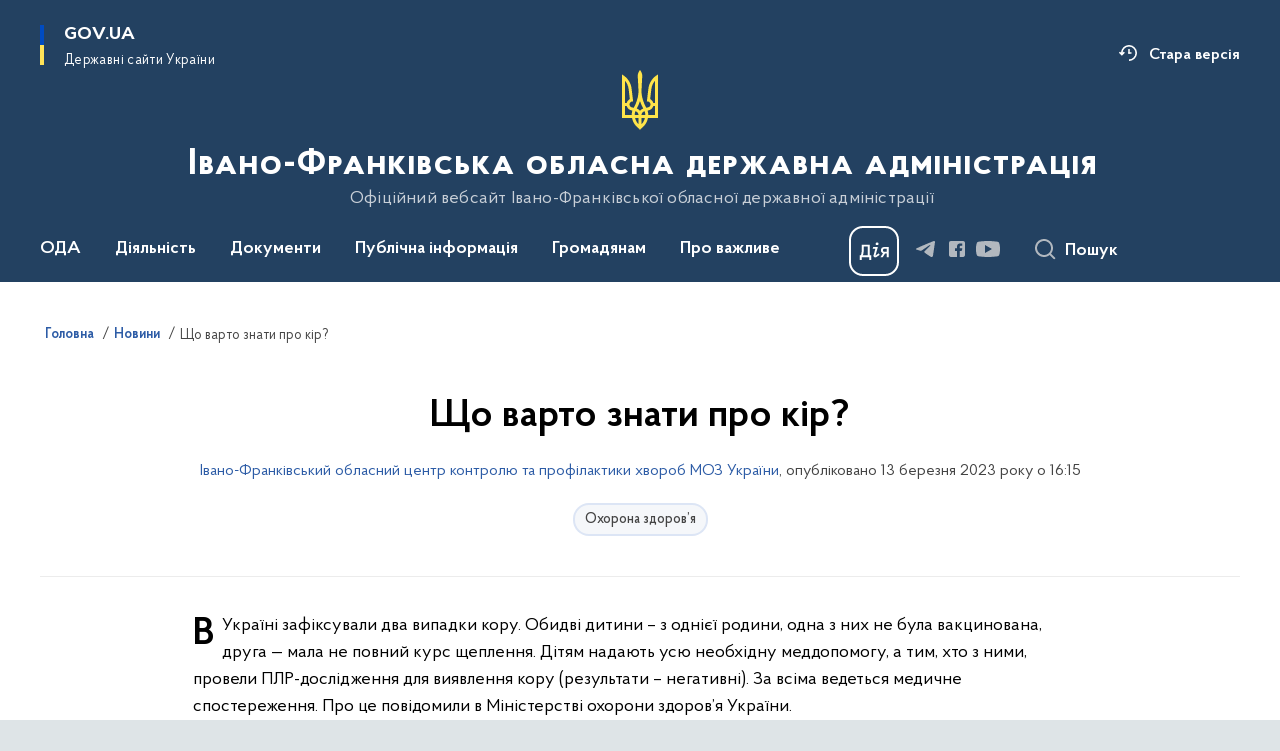

--- FILE ---
content_type: text/html; charset=UTF-8
request_url: https://www.if.gov.ua/news/shcho-varto-znaty-pro-kir
body_size: 544275
content:

<!DOCTYPE html>
<html lang="uk">

<head>
    <link rel="canonical" href="https://www.if.gov.ua/news/shcho-varto-znaty-pro-kir"/ nonce="NB7raU9z1haVtswDiQB0Os6tT7oQ8vOj">
    <meta charset="utf-8">
    <title>Що варто знати про кір? | Івано-Франківська обласна державна адміністрація </title>
    <!--meta info-->
    <meta name="viewport" content="width=device-width, initial-scale=1, shrink-to-fit=no, user-scalable=yes, maximum-scale=2.0">
    <meta name="author" content="Kitsoft">
    <meta name="description" content="В Україні зафіксували два випадки кору.">
    <meta name="title" content="Що варто знати про кір?">
    <meta name="keywords" content=""/>
    <!-- meta info-->
    
<meta property="og:url" content="https://www.if.gov.ua/news/shcho-varto-znaty-pro-kir"/>
<meta property="og:title" content="Івано-Франківська обласна державна адміністрація - Що варто знати про кір?"/>
<meta property="og:description" content="В Україні зафіксували два випадки кору."/>
<meta property="og:image" content="https://www.if.gov.ua/storage/app/uploads/public/640/f30/ad0/640f30ad0575a365704432.jpg">

<meta property="og:image:width" content="520" />
<meta property="og:image:height" content="315" />    <meta name="msapplication-TileColor" content="#ffffff">
<meta name="msapplication-TileImage" content="https://www.if.gov.ua/themes/odv/assets/images/favicon/ms-icon-144x144.png">
<meta name="theme-color" content="#ffffff">

<link rel="apple-touch-icon" sizes="57x57" href="https://www.if.gov.ua/themes/odv/assets/images/favicon/apple-icon-57x57.png"/ nonce="NB7raU9z1haVtswDiQB0Os6tT7oQ8vOj">
<link rel="apple-touch-icon" sizes="60x60" href="https://www.if.gov.ua/themes/odv/assets/images/favicon/apple-icon-60x60.png"/ nonce="NB7raU9z1haVtswDiQB0Os6tT7oQ8vOj">
<link rel="apple-touch-icon" sizes="72x72" href="https://www.if.gov.ua/themes/odv/assets/images/favicon/apple-icon-72x72.png"/ nonce="NB7raU9z1haVtswDiQB0Os6tT7oQ8vOj">
<link rel="apple-touch-icon" sizes="76x76" href="https://www.if.gov.ua/themes/odv/assets/images/favicon/apple-icon-76x76.png"/ nonce="NB7raU9z1haVtswDiQB0Os6tT7oQ8vOj">
<link rel="apple-touch-icon" sizes="114x114" href="https://www.if.gov.ua/themes/odv/assets/images/favicon/apple-icon-114x114.png"/ nonce="NB7raU9z1haVtswDiQB0Os6tT7oQ8vOj">
<link rel="apple-touch-icon" sizes="120x120" href="https://www.if.gov.ua/themes/odv/assets/images/favicon/apple-icon-120x120.png"/ nonce="NB7raU9z1haVtswDiQB0Os6tT7oQ8vOj">
<link rel="apple-touch-icon" sizes="144x144" href="https://www.if.gov.ua/themes/odv/assets/images/favicon/apple-icon-144x144.png"/ nonce="NB7raU9z1haVtswDiQB0Os6tT7oQ8vOj">
<link rel="apple-touch-icon" sizes="152x152" href="https://www.if.gov.ua/themes/odv/assets/images/favicon/apple-icon-152x152.png"/ nonce="NB7raU9z1haVtswDiQB0Os6tT7oQ8vOj">
<link rel="apple-touch-icon" sizes="180x180" href="https://www.if.gov.ua/themes/odv/assets/images/favicon/apple-icon-180x180.png"/ nonce="NB7raU9z1haVtswDiQB0Os6tT7oQ8vOj">
<link rel="icon" type="image/png" sizes="192x192" href="https://www.if.gov.ua/themes/odv/assets/images/favicon/android-icon-192x192.png"/ nonce="NB7raU9z1haVtswDiQB0Os6tT7oQ8vOj">
<link rel="icon" type="image/png" sizes="144x144" href="https://www.if.gov.ua/themes/odv/assets/images/favicon/android-icon-144x144.png"/ nonce="NB7raU9z1haVtswDiQB0Os6tT7oQ8vOj">
<link rel="icon" type="image/png" sizes="96x96" href="https://www.if.gov.ua/themes/odv/assets/images/favicon/android-icon-96x96.png"/ nonce="NB7raU9z1haVtswDiQB0Os6tT7oQ8vOj">
<link rel="icon" type="image/png" sizes="72x72" href="https://www.if.gov.ua/themes/odv/assets/images/favicon/android-icon-72x72.png"/ nonce="NB7raU9z1haVtswDiQB0Os6tT7oQ8vOj">
<link rel="icon" type="image/png" sizes="48x48" href="https://www.if.gov.ua/themes/odv/assets/images/favicon/android-icon-48x48.png"/ nonce="NB7raU9z1haVtswDiQB0Os6tT7oQ8vOj">
<link rel="icon" type="image/png" sizes="36x36" href="https://www.if.gov.ua/themes/odv/assets/images/favicon/android-icon-36x36.png"/ nonce="NB7raU9z1haVtswDiQB0Os6tT7oQ8vOj">
<link rel="icon" type="image/png" sizes="32x32" href="https://www.if.gov.ua/themes/odv/assets/images/favicon/favicon-32x32.png"/ nonce="NB7raU9z1haVtswDiQB0Os6tT7oQ8vOj">
<link rel="icon" type="image/png" sizes="96x96" href="https://www.if.gov.ua/themes/odv/assets/images/favicon/favicon-96x96.png"/ nonce="NB7raU9z1haVtswDiQB0Os6tT7oQ8vOj">
<link rel="icon" type="image/png" sizes="16x16" href="https://www.if.gov.ua/themes/odv/assets/images/favicon/favicon-16x16.png"/ nonce="NB7raU9z1haVtswDiQB0Os6tT7oQ8vOj">
<link rel="manifest" href="https://www.if.gov.ua/themes/odv/assets/images/favicon/manifest.json"/ nonce="NB7raU9z1haVtswDiQB0Os6tT7oQ8vOj">
        <link rel="stylesheet" type="text/css"
          href="https://cdnjs.cloudflare.com/ajax/libs/material-design-iconic-font/2.2.0/css/material-design-iconic-font.min.css"/ nonce="NB7raU9z1haVtswDiQB0Os6tT7oQ8vOj">
    <link rel="stylesheet" type="text/css" href="https://www.if.gov.ua/combine/a87a0b4c319ad2c5116acf7479fdfedd-1766565248"/ nonce="NB7raU9z1haVtswDiQB0Os6tT7oQ8vOj">

        		<!-- Google Tag Manager -->
		<script nonce="NB7raU9z1haVtswDiQB0Os6tT7oQ8vOj">
            (function(w,d,s,l,i){w[l]=w[l]||[];w[l].push({'gtm.start':
                    new Date().getTime(),event:'gtm.js'});var f=d.getElementsByTagName(s)[0],
                j=d.createElement(s),dl=l!='dataLayer'?'&l='+l:'';j.async=true;j.src=
                'https://www.googletagmanager.com/gtm.js?id='+i+dl;f.parentNode.insertBefore(j,f);
            })(window,document,'script','dataLayer','G-3TZQFYYQDH');
		</script>
		<!-- End Google Tag Manager -->
    
    <script nonce="NB7raU9z1haVtswDiQB0Os6tT7oQ8vOj">
window.multiLang = {
    allPages: {
        postsName: `Новини`,
        eventsName: `Події`,
        mediagalleriesName: `Медіагалереї`,
        meetingsText: `Засідання`,
        servicesText: `Послуги`,
        pagesText: `Сторінки`,
        moreByThemeText: `Більше за темою`,
        foundResultText: `Знайдено`,
        notFoundText: `Нічого не знайдено`,
        notFoundTextVehicles: `Не знайдено жодного транспортного засобу, спробуйте ще раз або перевірте правильність введених даних`,
        notFoundTextTerrorists: `Не знайдено жодного терориста, спробуйте ще раз або перевірте правильність введених даних`,
        notFoundTextDisappeared: `Не знайдено жодного зниклого громадянина, спробуйте ще раз або перевірте правильність введених даних`,
        notFoundTextDisappearedOOS: `Не знайдено жодної зниклої особи, спробуйте ще раз або перевірте правильність введених даних`,
        loadMoreText: `Завантажуємо ще`,
        loadMoreHintText: `Прокрутіть, щоб завантажити ще`,
        exeptionText: `Щось пішло не так`,
        shortRequest: `Закороткий пошуковий запит`,
        periodText: `За період`,
        authorNameText: `Автор`,
        docName: `від`,
        chosenCategoryText: `Розпорядження`,
        requestSearchText: `Ви шукали`,
        changeVisionText: `Налаштування доступності`,
        changeVisionNormalText: `Стандартна версія`,
        chooseDateText: `Виберіть дату`,
        validateFormFile: `Прикріпіть файл`,
        yearText: `року`,
        chosenNothingWasFound: `За вашим пошуковим запитом нічого не знайдено: `,
        noNewEvents: `Поки що, запланованих подій на майбутнє більше немає`,
        noNewEventsDescription: `Завітайте пізніше, можливо, наші менеджери як раз працюють над додаванням нових подій.`,
        eventsAreCompleted: `Події завершено`,
        singleEventAreCompleted: `завершено`,
        choicesLoading: `Завантажуємо...`,
        choicesNoResults: `Нічого не знайдено`,
        choicesNoChoices: `Вибору немає`,
        noSiteKeyForReCaptcha: `Відсутній параметр для reCaptcha, відправка форми неможлива`,
        noContent: `Інформація відсутня`,
        totalItemsText: `Всього`,
        downloadFile: `Завантажити`,
        viewFile: `Переглянути`,
        verifSingleElText: `перевірка`,
        verifTwoElText: `перевірки`,
        verifManyText: `перевірок`,
        document: `Документ`,
        hoursAgo: `година тому|години тому|годин тому`,
        documentsText: `документ|документи|документів`,
        documentNum: `Реєстраційний номер`,
        documentDate: `Дата створення, надходження документа`,
        docType: `Назва, вид документа`,
        documentName: `Джерело інформації (автор, відповідальний підрозділ)`,
        documentExcerpt: `Галузь, ключові слова`,
        zoomInText: `Збільшити масштаб`,
        zoomOutText: `Зменшити масштаб`,
        fullscreenText: `Повний екран`,
        mapText: `Інтерактивна мапа`,
        loadingText: `Завантажуємо...`,
        noChoicesText: `Вибору немає`,
        downloadOriginalImage: `Завантажити оригінальне зображення`,
        closeEsc: `Закрити (ESC)`,
        slideTitle: `Слайд`,
        slideFrom: `з`
    },
    search: {
        personsText: `Персони`,
        newsText: `Новини`,
        actsText: `НПА`,
        eventsText: `Анонси`,
        pagesText: `Сторінки`,
        mediagalleriesText: `Медіагалереї`,
        ariaMaterialTypeFilter: `Відфільтрувати за типом матеріалу`,
        materials: `матеріал|матеріали|матеріалів`,
        materialNotFound: `За вашим запитом не знайдено матеріалів`,
        materialFounded: `За вашим запитом знайдено`,
        materialsText: `матеріалів`,
        leftSidebarText: `За типом матеріалу`,
        requestPeriodTextFrom: `з`,
        requestPeriodTextTo: ` по`,
        requestFoundedText: `Знайдено`,
        requestTypeDoc: `документи`,
        itemsAmountString_1: `матеріал`,
        itemsAmountString_2: `матеріала`,
        bySearchKey: `за запитом`,
        searchMessage: `Заповніть поле ( мінімум 3 символи )`,
    },
    coordination: {
        notFoundText: "Нічого не знайдено",
        exeptionText: "Щось пішло не так",
        allEvents: "Події за весь період",
    },
    timeLine: {
        allTypesname: `Усі типи`,
        projectsName: `Проекти`,
        actsName: `Документи`,
        pagesName: `Сторінка`,
        eventComplete: `Подія завершена`,
        firstPeriodLoadInterval: `З - по`,
        toTest: `До`,
        fromTest: `Дата з`,
        todayText: `Сьогодні`,
        weekText: `За останній тиждень`,
        monthText: `За останній місяць`,
        errMsgDay: `День початку має бути меншим`,
        errMsgMounth: `Місяць початку має бути меншим`,
        errMsgYear: `Рік початку має бути меншим`,
    },
    all: {
        changeVisionText: "Людям із порушенням зору",
        changeVisionNormalText: "Стандартна версія"
    }
}
// console.log(window.multiLang);

</script>
</head>
<body>
    <a href="#mainContent" tabindex="0" class="link-skip">
        Перейти до основного вмісту
        <span class="link-skip-icon" aria-hidden="true"></span>
    </a>
        <!-- Google Tag Manager (noscript) -->
    <noscript><iframe src="https://www.googletagmanager.com/ns.html?id=G-3TZQFYYQDH"
                      height="0" width="0" style="display:none;visibility:hidden"></iframe></noscript>
    <!-- End Google Tag Manager (noscript) -->

    <div class="wrapper">
        <!-- Header -->
        <header class="header" id="layout-header">
            
<!-- Nav -->
<div class="header-bg">
    <div class="row justify-content-between">

        <div class="d-block d-lg-none navbar-fixed-top" data-spy="affix" data-offset-top="157">
            <div class="menu-for-small-devices d-block d-lg-none" id="menuSm">
                <div class="header-top">
                    <button class="header-menu-close closeMenuSm" aria-label="Закрити меню навігації"></button>
                    <div class="ml-auto">
                                                </div>
                </div>
                <div class="menu-sm-wrap-for-scroll">
                    <div class="menu-container">
                        <nav class="menu" aria-label="Головне меню">
                        <a href="javascript:void(0);"
           class="js-menu-link showSubmenu"
            role="button" aria-haspopup="true" aria-expanded="false"         >
            ОДА
        </a>
        <div class="submenu">
            <div id="submenu-1">
                <div class="header-top d-flex d-lg-none">
                    <div class="title backMenu" role="button" tabindex="0" aria-label="Закрити підменю">
                        ОДА
                    </div>
                    <div class="header-menu-close closeMenuSm" role="button" tabindex="0" aria-label="Закрити меню навігації"></div>
                </div>
                <div class="submenu-container d-block d-lg-none">
                                                                                <a href="https://www.if.gov.ua/persons"
                       class="submenu_child d-block"
                       >
                    Керівництво
                    </a>
                                                                                <a href="/struktura"
                       class="submenu_child d-block"
                       >
                    Структура
                    </a>
                                                                                <a href="/vakansiyi"
                       class="submenu_child d-block"
                       >
                    Вакансії
                    </a>
                                                                                <a href="/ochishchennya-vladi"
                       class="submenu_child d-block"
                       >
                    Очищення влади
                    </a>
                                                                                                                        <a href="/vnutrishnij-rozporyadok-if-oda"
                       class="submenu_child d-block"
                       >
                    Розпорядок роботи
                    </a>
                                                                                <a href="/rehlament-roboty"
                       class="submenu_child d-block"
                       >
                    Регламент роботи
                    </a>
                                                                                <a href="/plani-roboti"
                       class="submenu_child d-block"
                       >
                    Плани роботи
                    </a>
                                                                                <a href="/plany-narad-oda"
                       class="submenu_child d-block"
                       >
                    Плани нарад
                    </a>
                                                                                <a href="/publichni-zviti"
                       class="submenu_child d-block"
                       >
                    Публічні звіти
                    </a>
                                                                                                                        <a href="/pidpriyemstva-ta-ustanovi-shcho-nalezhat-do-sferi-upravlinnya-oda"
                       class="submenu_child d-block"
                       >
                    Підприємства та установи, що належать до сфери управління ОДА
                    </a>
                                                                                <a href="/privitannya-z-nagodi-svyat"
                       class="submenu_child d-block"
                       >
                    Привітання з нагоди свят
                    </a>
                                                                                <a href="/spivchuvayemo"
                       class="submenu_child d-block"
                       >
                    Про тих, хто був з нами
                    </a>
                                                                                <a href="/spivchuttya-u-dni-skorboti"
                       class="submenu_child d-block"
                       >
                    Співчуття у дні скорботи
                    </a>
                                                                            </div>
            </div>
            <div class="row d-none d-lg-flex">
                                <div class="col-md-4">
                                                            <a href="https://www.if.gov.ua/persons"
                       class="submenu_child d-block"
                       >
                    Керівництво
                    </a>
                                                                                <a href="/struktura"
                       class="submenu_child d-block"
                       >
                    Структура
                    </a>
                                                                                <a href="/vakansiyi"
                       class="submenu_child d-block"
                       >
                    Вакансії
                    </a>
                                                                                <a href="/ochishchennya-vladi"
                       class="submenu_child d-block"
                       >
                    Очищення влади
                    </a>
                                                        </div>
                                <div class="col-md-4">
                                                            <a href="/vnutrishnij-rozporyadok-if-oda"
                       class="submenu_child d-block"
                       >
                    Розпорядок роботи
                    </a>
                                                                                <a href="/rehlament-roboty"
                       class="submenu_child d-block"
                       >
                    Регламент роботи
                    </a>
                                                                                <a href="/plani-roboti"
                       class="submenu_child d-block"
                       >
                    Плани роботи
                    </a>
                                                                                <a href="/plany-narad-oda"
                       class="submenu_child d-block"
                       >
                    Плани нарад
                    </a>
                                                                                <a href="/publichni-zviti"
                       class="submenu_child d-block"
                       >
                    Публічні звіти
                    </a>
                                                        </div>
                                <div class="col-md-4">
                                                            <a href="/pidpriyemstva-ta-ustanovi-shcho-nalezhat-do-sferi-upravlinnya-oda"
                       class="submenu_child d-block"
                       >
                    Підприємства та установи, що належать до сфери управління ОДА
                    </a>
                                                                                <a href="/privitannya-z-nagodi-svyat"
                       class="submenu_child d-block"
                       >
                    Привітання з нагоди свят
                    </a>
                                                                                <a href="/spivchuvayemo"
                       class="submenu_child d-block"
                       >
                    Про тих, хто був з нами
                    </a>
                                                                                <a href="/spivchuttya-u-dni-skorboti"
                       class="submenu_child d-block"
                       >
                    Співчуття у дні скорботи
                    </a>
                                                        </div>
                            </div>
        </div>
                                <a href="javascript:void(0);"
           class="js-menu-link showSubmenu"
            role="button" aria-haspopup="true" aria-expanded="false"         >
            Діяльність
        </a>
        <div class="submenu">
            <div id="submenu-2">
                <div class="header-top d-flex d-lg-none">
                    <div class="title backMenu" role="button" tabindex="0" aria-label="Закрити підменю">
                        Діяльність
                    </div>
                    <div class="header-menu-close closeMenuSm" role="button" tabindex="0" aria-label="Закрити меню навігації"></div>
                </div>
                <div class="submenu-container d-block d-lg-none">
                                                                                <a href="/vikonannya-byudzhetu-if-oda"
                       class="submenu_child d-block"
                       >
                    Бюджет
                    </a>
                                                                                <a href="/antikorupcijna-diyalnist"
                       class="submenu_child d-block"
                       >
                    Антикорупційна діяльність
                    </a>
                                                                                <a href="/administrativni-poslugi"
                       class="submenu_child d-block"
                       >
                    Адміністративні послуги
                    </a>
                                                                                <a href="/oboronna-robota"
                       class="submenu_child d-block"
                       >
                    Оборонна робота
                    </a>
                                                                                <a href="https://www.if.gov.ua/npasearch?&category=123"
                       class="submenu_child d-block"
                       >
                    Оголошення
                    </a>
                                                                                                                        <a href="/regulyatorna-diyalnist"
                       class="submenu_child d-block"
                       >
                    Регуляторна діяльність
                    </a>
                                                                                <a href="/publichni-zakupivli-if-oda"
                       class="submenu_child d-block"
                       >
                    Публічні закупівлі
                    </a>
                                                                                <a href="/pravova-dopomoga"
                       class="submenu_child d-block"
                       >
                    Правова допомога
                    </a>
                                                                                <a href="/regionalna-komisiya-teb-i-ns"
                       class="submenu_child d-block"
                       >
                    Регіональна комісія ТЕБ і НС
                    </a>
                                                                                <a href="/operativna-informaciya-upravlinnya-z-pitan-civilnogo-zahistu-oda"
                       class="submenu_child d-block"
                       >
                    Оперативна інформація управління з питань цивільного захисту
                    </a>
                                                                                <a href="/sposterezhna-komisiia-pry-ivano-frankivskii-oblasnii-derzhavnii-administratsii"
                       class="submenu_child d-block"
                       >
                    Спостережна комісія при ОДА
                    </a>
                                                                                                                        <a href="/teritorialna-komisiya-z-pitan-uzgodzhennya-zaborgovanosti-z-riznici-v-tarifah"
                       class="submenu_child d-block"
                       >
                    Територіальна комісія з питань узгодження заборгованості з різниці в тарифах
                    </a>
                                                                                <a href="/informaciya-pro-majno-dlya-potreb-oboroni-ta-nacionalnoyi-bezpeki"
                       class="submenu_child d-block"
                       >
                    Інформація про майно для потреб оборони та національної безпеки
                    </a>
                                                                                <a href="/pokazniki-rozrahunkiv-za-energonosiyi"
                       class="submenu_child d-block"
                       >
                    Показники розрахунків за енергоносії
                    </a>
                                                                                <a href="/knigovidannya"
                       class="submenu_child d-block"
                       >
                    Книговидання
                    </a>
                                                                                <a href="/kolegiya-oda"
                       class="submenu_child d-block"
                       >
                    Колегія ОДА
                    </a>
                                                                                <a href="/rehionalnyi-ofis-mizhnarodnoho-spivrobitnytstva"
                       class="submenu_child d-block"
                       >
                    Регіональний офіс міжнародного співробітництва
                    </a>
                                                                            </div>
            </div>
            <div class="row d-none d-lg-flex">
                                <div class="col-md-4">
                                                            <a href="/vikonannya-byudzhetu-if-oda"
                       class="submenu_child d-block"
                       >
                    Бюджет
                    </a>
                                                                                <a href="/antikorupcijna-diyalnist"
                       class="submenu_child d-block"
                       >
                    Антикорупційна діяльність
                    </a>
                                                                                <a href="/administrativni-poslugi"
                       class="submenu_child d-block"
                       >
                    Адміністративні послуги
                    </a>
                                                                                <a href="/oboronna-robota"
                       class="submenu_child d-block"
                       >
                    Оборонна робота
                    </a>
                                                                                <a href="https://www.if.gov.ua/npasearch?&category=123"
                       class="submenu_child d-block"
                       >
                    Оголошення
                    </a>
                                                        </div>
                                <div class="col-md-4">
                                                            <a href="/regulyatorna-diyalnist"
                       class="submenu_child d-block"
                       >
                    Регуляторна діяльність
                    </a>
                                                                                <a href="/publichni-zakupivli-if-oda"
                       class="submenu_child d-block"
                       >
                    Публічні закупівлі
                    </a>
                                                                                <a href="/pravova-dopomoga"
                       class="submenu_child d-block"
                       >
                    Правова допомога
                    </a>
                                                                                <a href="/regionalna-komisiya-teb-i-ns"
                       class="submenu_child d-block"
                       >
                    Регіональна комісія ТЕБ і НС
                    </a>
                                                                                <a href="/operativna-informaciya-upravlinnya-z-pitan-civilnogo-zahistu-oda"
                       class="submenu_child d-block"
                       >
                    Оперативна інформація управління з питань цивільного захисту
                    </a>
                                                                                <a href="/sposterezhna-komisiia-pry-ivano-frankivskii-oblasnii-derzhavnii-administratsii"
                       class="submenu_child d-block"
                       >
                    Спостережна комісія при ОДА
                    </a>
                                                        </div>
                                <div class="col-md-4">
                                                            <a href="/teritorialna-komisiya-z-pitan-uzgodzhennya-zaborgovanosti-z-riznici-v-tarifah"
                       class="submenu_child d-block"
                       >
                    Територіальна комісія з питань узгодження заборгованості з різниці в тарифах
                    </a>
                                                                                <a href="/informaciya-pro-majno-dlya-potreb-oboroni-ta-nacionalnoyi-bezpeki"
                       class="submenu_child d-block"
                       >
                    Інформація про майно для потреб оборони та національної безпеки
                    </a>
                                                                                <a href="/pokazniki-rozrahunkiv-za-energonosiyi"
                       class="submenu_child d-block"
                       >
                    Показники розрахунків за енергоносії
                    </a>
                                                                                <a href="/knigovidannya"
                       class="submenu_child d-block"
                       >
                    Книговидання
                    </a>
                                                                                <a href="/kolegiya-oda"
                       class="submenu_child d-block"
                       >
                    Колегія ОДА
                    </a>
                                                                                <a href="/rehionalnyi-ofis-mizhnarodnoho-spivrobitnytstva"
                       class="submenu_child d-block"
                       >
                    Регіональний офіс міжнародного співробітництва
                    </a>
                                                        </div>
                            </div>
        </div>
                                <a href="javascript:void(0);"
           class="js-menu-link showSubmenu"
            role="button" aria-haspopup="true" aria-expanded="false"         >
            Документи
        </a>
        <div class="submenu">
            <div id="submenu-3">
                <div class="header-top d-flex d-lg-none">
                    <div class="title backMenu" role="button" tabindex="0" aria-label="Закрити підменю">
                        Документи
                    </div>
                    <div class="header-menu-close closeMenuSm" role="button" tabindex="0" aria-label="Закрити меню навігації"></div>
                </div>
                <div class="submenu-container d-block d-lg-none">
                                                                                <a href="https://www.if.gov.ua/npasearch?&category=106"
                       class="submenu_child d-block"
                       >
                    Розпорядження ОДА
                    </a>
                                                                                <a href="https://www.if.gov.ua/npasearch?&category=128"
                       class="submenu_child d-block"
                       >
                    Розпорядження ОДА та обласної ради
                    </a>
                                                                                <a href="https://www.if.gov.ua/npasearch?&category=151"
                       class="submenu_child d-block"
                       >
                    Накази ОВА
                    </a>
                                                                                <a href="https://www.if.gov.ua/npasearch?&category=109"
                       class="submenu_child d-block"
                       >
                    Проекти нормативно-правових документів
                    </a>
                                                                                <a href="/arkhiv-rozporiadzhen"
                       class="submenu_child d-block"
                       >
                    Архів розпоряджень
                    </a>
                                                                                <a href="https://www.if.gov.ua/npasearch?&category=110"
                       class="submenu_child d-block"
                       >
                    Рішення колегій
                    </a>
                                                                                                                        <a href="/regionalni-cilovi-programi"
                       class="submenu_child d-block"
                       >
                    Регіональні цільові програми
                    </a>
                                                                                <a href="/pasporti-byudzhetnih-program"
                       class="submenu_child d-block"
                       >
                    Паспорти бюджетних програм
                    </a>
                                                                                <a href="/byudzhetni-zapiti"
                       class="submenu_child d-block"
                       >
                    Бюджетні запити
                    </a>
                                                                                <a href="/finansova-zvitnist"
                       class="submenu_child d-block"
                       >
                    Фінансова звітність
                    </a>
                                                                                                                        <a href="/strategiya-rozvitku-ivano-frankivskoyi-oblasti"
                       class="submenu_child d-block"
                       >
                    Стратегія розвитку Івано-Франківської області
                    </a>
                                                                                <a href="/strategichna-ekologichna-ocinka"
                       class="submenu_child d-block"
                       >
                    Стратегічна екологічна оцінка
                    </a>
                                                                                <a href="/publichni-investytsii"
                       class="submenu_child d-block"
                       >
                    Публічні інвестиції
                    </a>
                                                                            </div>
            </div>
            <div class="row d-none d-lg-flex">
                                <div class="col-md-4">
                                                            <a href="https://www.if.gov.ua/npasearch?&category=106"
                       class="submenu_child d-block"
                       >
                    Розпорядження ОДА
                    </a>
                                                                                <a href="https://www.if.gov.ua/npasearch?&category=128"
                       class="submenu_child d-block"
                       >
                    Розпорядження ОДА та обласної ради
                    </a>
                                                                                <a href="https://www.if.gov.ua/npasearch?&category=151"
                       class="submenu_child d-block"
                       >
                    Накази ОВА
                    </a>
                                                                                <a href="https://www.if.gov.ua/npasearch?&category=109"
                       class="submenu_child d-block"
                       >
                    Проекти нормативно-правових документів
                    </a>
                                                                                <a href="/arkhiv-rozporiadzhen"
                       class="submenu_child d-block"
                       >
                    Архів розпоряджень
                    </a>
                                                                                <a href="https://www.if.gov.ua/npasearch?&category=110"
                       class="submenu_child d-block"
                       >
                    Рішення колегій
                    </a>
                                                        </div>
                                <div class="col-md-4">
                                                            <a href="/regionalni-cilovi-programi"
                       class="submenu_child d-block"
                       >
                    Регіональні цільові програми
                    </a>
                                                                                <a href="/pasporti-byudzhetnih-program"
                       class="submenu_child d-block"
                       >
                    Паспорти бюджетних програм
                    </a>
                                                                                <a href="/byudzhetni-zapiti"
                       class="submenu_child d-block"
                       >
                    Бюджетні запити
                    </a>
                                                                                <a href="/finansova-zvitnist"
                       class="submenu_child d-block"
                       >
                    Фінансова звітність
                    </a>
                                                        </div>
                                <div class="col-md-4">
                                                            <a href="/strategiya-rozvitku-ivano-frankivskoyi-oblasti"
                       class="submenu_child d-block"
                       >
                    Стратегія розвитку Івано-Франківської області
                    </a>
                                                                                <a href="/strategichna-ekologichna-ocinka"
                       class="submenu_child d-block"
                       >
                    Стратегічна екологічна оцінка
                    </a>
                                                                                <a href="/publichni-investytsii"
                       class="submenu_child d-block"
                       >
                    Публічні інвестиції
                    </a>
                                                        </div>
                            </div>
        </div>
                                <a href="javascript:void(0);"
           class="js-menu-link showSubmenu"
            role="button" aria-haspopup="true" aria-expanded="false"         >
            Публічна інформація
        </a>
        <div class="submenu">
            <div id="submenu-4">
                <div class="header-top d-flex d-lg-none">
                    <div class="title backMenu" role="button" tabindex="0" aria-label="Закрити підменю">
                        Публічна інформація
                    </div>
                    <div class="header-menu-close closeMenuSm" role="button" tabindex="0" aria-label="Закрити меню навігації"></div>
                </div>
                <div class="submenu-container d-block d-lg-none">
                                                                                <a href="/oprilyudnena-informaciya-na-vebsajti-oda-vidpovidno-do-vimog-st-15-zakonu-ukrayini-pro-dostup-do-publichnoyi-informaciyi"
                       class="submenu_child d-block"
                       >
                    Оприлюднена інформація на вебсайті ОДА відповідно до вимог ст. 15 Закону України «Про доступ до публічної інформації»
                    </a>
                                                                                <a href="/podannya-zapitu"
                       class="submenu_child d-block"
                       >
                    Подання запиту
                    </a>
                                                                                <a href="/normativni-dokumenti"
                       class="submenu_child d-block"
                       >
                    Нормативні документи
                    </a>
                                                                                                                        <a href="/zviti-shchodo-dostupu-do-publichnoyi-informaciyi"
                       class="submenu_child d-block"
                       >
                    Звіти щодо доступу до публічної інформації
                    </a>
                                                                                <a href="/najbilsh-zapituvana-informaciya"
                       class="submenu_child d-block"
                       >
                    Найбільш запитувана інформація
                    </a>
                                                                                <a href="/spetsialne-mistse-dlia-roboty-zapytuvachiv-iz-dokumentamy-chy-ikh-kopiiamy"
                       class="submenu_child d-block"
                       >
                    Спеціальне місце для роботи запитувачів із документами чи їх копіями
                    </a>
                                                                                <a href="/poryadok-oskarzhennya-rishen-abo-bezdiyalnosti-rozporyadnika-informaciyi"
                       class="submenu_child d-block"
                       >
                    Порядок оскарження рішень або бездіяльності розпорядника інформації
                    </a>
                                                                                                                        <a href="/sistema-obliku-publichnoyi-informaciyi"
                       class="submenu_child d-block"
                       >
                    Система обліку публічної інформації
                    </a>
                                                                                <a href="/vidkryti-dani"
                       class="submenu_child d-block"
                       >
                    Відкриті дані
                    </a>
                                                                            </div>
            </div>
            <div class="row d-none d-lg-flex">
                                <div class="col-md-4">
                                                            <a href="/oprilyudnena-informaciya-na-vebsajti-oda-vidpovidno-do-vimog-st-15-zakonu-ukrayini-pro-dostup-do-publichnoyi-informaciyi"
                       class="submenu_child d-block"
                       >
                    Оприлюднена інформація на вебсайті ОДА відповідно до вимог ст. 15 Закону України «Про доступ до публічної інформації»
                    </a>
                                                                                <a href="/podannya-zapitu"
                       class="submenu_child d-block"
                       >
                    Подання запиту
                    </a>
                                                                                <a href="/normativni-dokumenti"
                       class="submenu_child d-block"
                       >
                    Нормативні документи
                    </a>
                                                        </div>
                                <div class="col-md-4">
                                                            <a href="/zviti-shchodo-dostupu-do-publichnoyi-informaciyi"
                       class="submenu_child d-block"
                       >
                    Звіти щодо доступу до публічної інформації
                    </a>
                                                                                <a href="/najbilsh-zapituvana-informaciya"
                       class="submenu_child d-block"
                       >
                    Найбільш запитувана інформація
                    </a>
                                                                                <a href="/spetsialne-mistse-dlia-roboty-zapytuvachiv-iz-dokumentamy-chy-ikh-kopiiamy"
                       class="submenu_child d-block"
                       >
                    Спеціальне місце для роботи запитувачів із документами чи їх копіями
                    </a>
                                                                                <a href="/poryadok-oskarzhennya-rishen-abo-bezdiyalnosti-rozporyadnika-informaciyi"
                       class="submenu_child d-block"
                       >
                    Порядок оскарження рішень або бездіяльності розпорядника інформації
                    </a>
                                                        </div>
                                <div class="col-md-4">
                                                            <a href="/sistema-obliku-publichnoyi-informaciyi"
                       class="submenu_child d-block"
                       >
                    Система обліку публічної інформації
                    </a>
                                                                                <a href="/vidkryti-dani"
                       class="submenu_child d-block"
                       >
                    Відкриті дані
                    </a>
                                                        </div>
                            </div>
        </div>
                                <a href="javascript:void(0);"
           class="js-menu-link showSubmenu"
            role="button" aria-haspopup="true" aria-expanded="false"         >
            Громадянам
        </a>
        <div class="submenu">
            <div id="submenu-5">
                <div class="header-top d-flex d-lg-none">
                    <div class="title backMenu" role="button" tabindex="0" aria-label="Закрити підменю">
                        Громадянам
                    </div>
                    <div class="header-menu-close closeMenuSm" role="button" tabindex="0" aria-label="Закрити меню навігації"></div>
                </div>
                <div class="submenu-container d-block d-lg-none">
                                                                                <a href="/zvernennya-gromadyan"
                       class="submenu_child d-block"
                       >
                    Звернення громадян
                    </a>
                                                                                <a href="/ivano-frankivskij-oblasnij-kontaktnij-centr"
                       class="submenu_child d-block"
                       >
                    Обласний контактний центр
                    </a>
                                                                                <a href="/garyacha-telefonna-liniya-golovi-oda"
                       class="submenu_child d-block"
                       >
                    &quot;Гаряча&quot; телефонна лінія голови ОДА
                    </a>
                                                                                <a href="/bazy-danykh-dlia-poshuku-roboty"
                       class="submenu_child d-block"
                       >
                    Бази даних для пошуку роботи
                    </a>
                                                                                                                        <a href="https://shelters.dsns.gov.ua/"
                       class="submenu_child d-block"
                       >
                    Карта захисних споруд
                    </a>
                                                                                <a href="/konsultaciyi-z-gromadskistyu"
                       class="submenu_child d-block"
                       >
                    Консультації з громадськістю
                    </a>
                                                                                <a href="/gromadska-rada"
                       class="submenu_child d-block"
                       >
                    Громадська рада
                    </a>
                                                                                <a href="/molodizhna-rada"
                       class="submenu_child d-block"
                       >
                    Молодіжна рада
                    </a>
                                                                                <a href="/gromadska-ekspertiza"
                       class="submenu_child d-block"
                       >
                    Громадська експертиза
                    </a>
                                                                                <a href="/instytutam-hromadianskoho-suspilstva"
                       class="submenu_child d-block"
                       >
                    Інститутам громадянського суспільства
                    </a>
                                                                                <a href="/dekomunizatsiia-v-oblasti"
                       class="submenu_child d-block"
                       >
                    Декомунізація в області
                    </a>
                                                                                <a href="/mehanizmi-ta-proceduri-vplivu-gromadskosti-na-realizaciyu-povnovazhen-organiv-vladi"
                       class="submenu_child d-block"
                       >
                    Механізми та процедури впливу громадськості на реалізацію повноважень органів влади
                    </a>
                                                                                <a href="/sotsialne-pidpryiemnytstvo"
                       class="submenu_child d-block"
                       >
                    Соціальне підприємництво
                    </a>
                                                                                <a href="/metodychna-dopomoha-u-sferi-mizhsektoralnoho-spivrobitnytstva"
                       class="submenu_child d-block"
                       >
                    Методична допомога у сфері міжсекторального співробітництва
                    </a>
                                                                                                                        <a href="/socialnij-zahist/protidiya-torgivli-lyudmi"
                       class="submenu_child d-block"
                       >
                    Протидія торгівлі людьми
                    </a>
                                                                                <a href="/protidiya-domashnomu-nasilstvu"
                       class="submenu_child d-block"
                       >
                    Протидія домашньому насильству
                    </a>
                                                                                <a href="/genderna-rivnist"
                       class="submenu_child d-block"
                       >
                    Гендерна рівність
                    </a>
                                                                                <a href="/informatsiia-dlia-veteraniv-i-veteranok"
                       class="submenu_child d-block"
                       >
                    Інформація для ветеранів і ветеранок
                    </a>
                                                                                <a href="/viiskovyi-oblik"
                       class="submenu_child d-block"
                       >
                    Військовий облік
                    </a>
                                                                                <a href="/pidhotovka-hromadian-do-natsionalnoho-sprotyvu"
                       class="submenu_child d-block"
                       >
                    Підготовка громадян до  національного спротиву
                    </a>
                                                                                <a href="/informatsiia-dlia-vnutrishno-peremishchenykh-osib"
                       class="submenu_child d-block"
                       >
                    Інформація для внутрішньо переміщених осіб
                    </a>
                                                                                <a href="/informatsiia-dlia-hromadian-ukrainy-iaki-prozhyvaiut-na-tymchasovo-okupovanykh-terytoriiakh"
                       class="submenu_child d-block"
                       >
                    Інформація для громадян України, які проживають на ТОТ
                    </a>
                                                                            </div>
            </div>
            <div class="row d-none d-lg-flex">
                                <div class="col-md-4">
                                                            <a href="/zvernennya-gromadyan"
                       class="submenu_child d-block"
                       >
                    Звернення громадян
                    </a>
                                                                                <a href="/ivano-frankivskij-oblasnij-kontaktnij-centr"
                       class="submenu_child d-block"
                       >
                    Обласний контактний центр
                    </a>
                                                                                <a href="/garyacha-telefonna-liniya-golovi-oda"
                       class="submenu_child d-block"
                       >
                    &quot;Гаряча&quot; телефонна лінія голови ОДА
                    </a>
                                                                                <a href="/bazy-danykh-dlia-poshuku-roboty"
                       class="submenu_child d-block"
                       >
                    Бази даних для пошуку роботи
                    </a>
                                                        </div>
                                <div class="col-md-4">
                                                            <a href="https://shelters.dsns.gov.ua/"
                       class="submenu_child d-block"
                       >
                    Карта захисних споруд
                    </a>
                                                                                <a href="/konsultaciyi-z-gromadskistyu"
                       class="submenu_child d-block"
                       >
                    Консультації з громадськістю
                    </a>
                                                                                <a href="/gromadska-rada"
                       class="submenu_child d-block"
                       >
                    Громадська рада
                    </a>
                                                                                <a href="/molodizhna-rada"
                       class="submenu_child d-block"
                       >
                    Молодіжна рада
                    </a>
                                                                                <a href="/gromadska-ekspertiza"
                       class="submenu_child d-block"
                       >
                    Громадська експертиза
                    </a>
                                                                                <a href="/instytutam-hromadianskoho-suspilstva"
                       class="submenu_child d-block"
                       >
                    Інститутам громадянського суспільства
                    </a>
                                                                                <a href="/dekomunizatsiia-v-oblasti"
                       class="submenu_child d-block"
                       >
                    Декомунізація в області
                    </a>
                                                                                <a href="/mehanizmi-ta-proceduri-vplivu-gromadskosti-na-realizaciyu-povnovazhen-organiv-vladi"
                       class="submenu_child d-block"
                       >
                    Механізми та процедури впливу громадськості на реалізацію повноважень органів влади
                    </a>
                                                                                <a href="/sotsialne-pidpryiemnytstvo"
                       class="submenu_child d-block"
                       >
                    Соціальне підприємництво
                    </a>
                                                                                <a href="/metodychna-dopomoha-u-sferi-mizhsektoralnoho-spivrobitnytstva"
                       class="submenu_child d-block"
                       >
                    Методична допомога у сфері міжсекторального співробітництва
                    </a>
                                                        </div>
                                <div class="col-md-4">
                                                            <a href="/socialnij-zahist/protidiya-torgivli-lyudmi"
                       class="submenu_child d-block"
                       >
                    Протидія торгівлі людьми
                    </a>
                                                                                <a href="/protidiya-domashnomu-nasilstvu"
                       class="submenu_child d-block"
                       >
                    Протидія домашньому насильству
                    </a>
                                                                                <a href="/genderna-rivnist"
                       class="submenu_child d-block"
                       >
                    Гендерна рівність
                    </a>
                                                                                <a href="/informatsiia-dlia-veteraniv-i-veteranok"
                       class="submenu_child d-block"
                       >
                    Інформація для ветеранів і ветеранок
                    </a>
                                                                                <a href="/viiskovyi-oblik"
                       class="submenu_child d-block"
                       >
                    Військовий облік
                    </a>
                                                                                <a href="/pidhotovka-hromadian-do-natsionalnoho-sprotyvu"
                       class="submenu_child d-block"
                       >
                    Підготовка громадян до  національного спротиву
                    </a>
                                                                                <a href="/informatsiia-dlia-vnutrishno-peremishchenykh-osib"
                       class="submenu_child d-block"
                       >
                    Інформація для внутрішньо переміщених осіб
                    </a>
                                                                                <a href="/informatsiia-dlia-hromadian-ukrainy-iaki-prozhyvaiut-na-tymchasovo-okupovanykh-terytoriiakh"
                       class="submenu_child d-block"
                       >
                    Інформація для громадян України, які проживають на ТОТ
                    </a>
                                                        </div>
                            </div>
        </div>
                                <a href="javascript:void(0);"
           class="js-menu-link showSubmenu"
            role="button" aria-haspopup="true" aria-expanded="false"         >
            Про важливе
        </a>
        <div class="submenu">
            <div id="submenu-6">
                <div class="header-top d-flex d-lg-none">
                    <div class="title backMenu" role="button" tabindex="0" aria-label="Закрити підменю">
                        Про важливе
                    </div>
                    <div class="header-menu-close closeMenuSm" role="button" tabindex="0" aria-label="Закрити меню навігації"></div>
                </div>
                <div class="submenu-container d-block d-lg-none">
                                                                                <a href="/diyi-u-vipadku-nadzvichajnih-situacij"
                       class="submenu_child d-block"
                       >
                    Дії у випадку надзвичайних ситуацій
                    </a>
                                                                                <a href="/prohrama-ievidnovlennia"
                       class="submenu_child d-block"
                       >
                    Програма «єВідновлення»
                    </a>
                                                                                <a href="/ivano-frankivshchina"
                       class="submenu_child d-block"
                       >
                    Івано-Франківщина
                    </a>
                                                                                <a href="/agropromislovij-kompleks"
                       class="submenu_child d-block"
                       >
                    Агропромисловий комплекс
                    </a>
                                                                                <a href="/ekonomika-if"
                       class="submenu_child d-block"
                       >
                    Економіка
                    </a>
                                                                                <a href="/zhitlovo-komunalne-gospodarstvo"
                       class="submenu_child d-block"
                       >
                    Житлово-комунальне господарство
                    </a>
                                                                                <a href="/energoefektivnist"
                       class="submenu_child d-block"
                       >
                    Енергоефективність
                    </a>
                                                                                <a href="/socialnij-zahist"
                       class="submenu_child d-block"
                       >
                    Соціальний захист
                    </a>
                                                                                <a href="/ohorona-zdorovya"
                       class="submenu_child d-block"
                       >
                    Охорона здоров’я
                    </a>
                                                                                <a href="/mentalne-zdorovia"
                       class="submenu_child d-block"
                       >
                    Ментальне здоров`я
                    </a>
                                                                                <a href="/pensijne-zabezpechennya"
                       class="submenu_child d-block"
                       >
                    Пенсійне забезпечення
                    </a>
                                                                                                                        <a href="/mizhnarodne-spivrobitnictvo"
                       class="submenu_child d-block"
                       >
                    Міжнародне співробітництво
                    </a>
                                                                                <a href="/yevrointegraciya"
                       class="submenu_child d-block"
                       >
                    Євроінтеграція
                    </a>
                                                                                <a href="/ukraina-nato"
                       class="submenu_child d-block"
                       >
                    Україна-НАТО
                    </a>
                                                                                <a href="/turizm"
                       class="submenu_child d-block"
                       >
                    Туризм
                    </a>
                                                                                <a href="/kultura"
                       class="submenu_child d-block"
                       >
                    Культура
                    </a>
                                                                                <a href="/dovkillya"
                       class="submenu_child d-block"
                       >
                    Довкілля
                    </a>
                                                                                <a href="/civilnij-zahist"
                       class="submenu_child d-block"
                       >
                    Цивільний захист
                    </a>
                                                                                <a href="/sport"
                       class="submenu_child d-block"
                       >
                    Спорт
                    </a>
                                                                                                                        <a href="/bezbaryernist"
                       class="submenu_child d-block"
                       >
                    Безбар&#039;єрність
                    </a>
                                                                                <a href="/blahodiinist"
                       class="submenu_child d-block"
                       >
                    Благодійність
                    </a>
                                                                                <a href="/velike-budivnictvo"
                       class="submenu_child d-block"
                       >
                    Велике будівництво
                    </a>
                                                                                <a href="/zemelna-reforma"
                       class="submenu_child d-block"
                       >
                    Земельна реформа
                    </a>
                                                                                <a href="/cifrovizaciya"
                       class="submenu_child d-block"
                       >
                    Цифровізація
                    </a>
                                                                                <a href="/privatizaciya"
                       class="submenu_child d-block"
                       >
                    Приватизація
                    </a>
                                                                                <a href="/covid-19"
                       class="submenu_child d-block"
                       >
                    COVID-19
                    </a>
                                                                                <a href="/vakcinaciya"
                       class="submenu_child d-block"
                       >
                    Вакцинація
                    </a>
                                                                                <a href="/prozorist-i-pidzvitnist"
                       class="submenu_child d-block"
                       >
                    Прозорість і підзвітність
                    </a>
                                                                            </div>
            </div>
            <div class="row d-none d-lg-flex">
                                <div class="col-md-4">
                                                            <a href="/diyi-u-vipadku-nadzvichajnih-situacij"
                       class="submenu_child d-block"
                       >
                    Дії у випадку надзвичайних ситуацій
                    </a>
                                                                                <a href="/prohrama-ievidnovlennia"
                       class="submenu_child d-block"
                       >
                    Програма «єВідновлення»
                    </a>
                                                                                <a href="/ivano-frankivshchina"
                       class="submenu_child d-block"
                       >
                    Івано-Франківщина
                    </a>
                                                                                <a href="/agropromislovij-kompleks"
                       class="submenu_child d-block"
                       >
                    Агропромисловий комплекс
                    </a>
                                                                                <a href="/ekonomika-if"
                       class="submenu_child d-block"
                       >
                    Економіка
                    </a>
                                                                                <a href="/zhitlovo-komunalne-gospodarstvo"
                       class="submenu_child d-block"
                       >
                    Житлово-комунальне господарство
                    </a>
                                                                                <a href="/energoefektivnist"
                       class="submenu_child d-block"
                       >
                    Енергоефективність
                    </a>
                                                                                <a href="/socialnij-zahist"
                       class="submenu_child d-block"
                       >
                    Соціальний захист
                    </a>
                                                                                <a href="/ohorona-zdorovya"
                       class="submenu_child d-block"
                       >
                    Охорона здоров’я
                    </a>
                                                                                <a href="/mentalne-zdorovia"
                       class="submenu_child d-block"
                       >
                    Ментальне здоров`я
                    </a>
                                                                                <a href="/pensijne-zabezpechennya"
                       class="submenu_child d-block"
                       >
                    Пенсійне забезпечення
                    </a>
                                                        </div>
                                <div class="col-md-4">
                                                            <a href="/mizhnarodne-spivrobitnictvo"
                       class="submenu_child d-block"
                       >
                    Міжнародне співробітництво
                    </a>
                                                                                <a href="/yevrointegraciya"
                       class="submenu_child d-block"
                       >
                    Євроінтеграція
                    </a>
                                                                                <a href="/ukraina-nato"
                       class="submenu_child d-block"
                       >
                    Україна-НАТО
                    </a>
                                                                                <a href="/turizm"
                       class="submenu_child d-block"
                       >
                    Туризм
                    </a>
                                                                                <a href="/kultura"
                       class="submenu_child d-block"
                       >
                    Культура
                    </a>
                                                                                <a href="/dovkillya"
                       class="submenu_child d-block"
                       >
                    Довкілля
                    </a>
                                                                                <a href="/civilnij-zahist"
                       class="submenu_child d-block"
                       >
                    Цивільний захист
                    </a>
                                                                                <a href="/sport"
                       class="submenu_child d-block"
                       >
                    Спорт
                    </a>
                                                        </div>
                                <div class="col-md-4">
                                                            <a href="/bezbaryernist"
                       class="submenu_child d-block"
                       >
                    Безбар&#039;єрність
                    </a>
                                                                                <a href="/blahodiinist"
                       class="submenu_child d-block"
                       >
                    Благодійність
                    </a>
                                                                                <a href="/velike-budivnictvo"
                       class="submenu_child d-block"
                       >
                    Велике будівництво
                    </a>
                                                                                <a href="/zemelna-reforma"
                       class="submenu_child d-block"
                       >
                    Земельна реформа
                    </a>
                                                                                <a href="/cifrovizaciya"
                       class="submenu_child d-block"
                       >
                    Цифровізація
                    </a>
                                                                                <a href="/privatizaciya"
                       class="submenu_child d-block"
                       >
                    Приватизація
                    </a>
                                                                                <a href="/covid-19"
                       class="submenu_child d-block"
                       >
                    COVID-19
                    </a>
                                                                                <a href="/vakcinaciya"
                       class="submenu_child d-block"
                       >
                    Вакцинація
                    </a>
                                                                                <a href="/prozorist-i-pidzvitnist"
                       class="submenu_child d-block"
                       >
                    Прозорість і підзвітність
                    </a>
                                                        </div>
                            </div>
        </div>
            </nav>                    </div>

                    <div class="header-services">
                                                                        <a class="header-services-item old-version mt-3" target="_blank" rel="nofollow"
                           href="http://www.old.if.gov.ua/">
                            Стара версія
                        </a>
                        
                        <div class="header-services-item">
                            
    <div class="socials" aria-label="Соціальні мережі">
                                                                        <a href="https://t.me/IF_ODA"
               target="_blank"
               aria-label="Сторінка у Telegram (відкриває нове вікно)"
               rel="nofollow noopener noreferrer"
               class="socials-link socials-link-telegram">
            </a>
                                                                        <a href="https://bit.ly/3wBZdsH"
               target="_blank"
               aria-label="Сторінка у Facebook (відкриває нове вікно)"
               rel="nofollow noopener noreferrer"
               class="socials-link socials-link-facebook-square">
            </a>
                                                                        <a href="https://www.youtube.com/channel/UC9BdgWIL9Vdod7Mm4zZGvwA"
               target="_blank"
               aria-label="Сторінка у Youtube (відкриває нове вікно)"
               rel="nofollow noopener noreferrer"
               class="socials-link socials-link-youtube-play">
            </a>
            </div>
                        </div>
                        <div class="header-services-item">
                            
    <a href="https://diia.gov.ua/" target="_blank" class="icon-diia"
       aria-label="Баннер Дія">
    </a>
                        </div>
                        <div class="mt-5">
                            <button class="main-logo"
                                    data-bs-toggle="modal"
                                    data-bs-target="#govModal"
                                    aria-haspopup="true"
                                    aria-expanded="false">
                                <span class="icon"></span>
                                <span class="main-logo_text">
                                <span>gov.ua</span>
                                    <span class="light">Державні сайти України</span>
                                </span>
                            </button>
                        </div>
                    </div>
                </div>
            </div>
            <div class="header-top">
                <button class="header-menu-icon" id="shomMenuSm" aria-label="Показати меню навігації">
                    <span class="visually-hidden">Меню</span>
                </button>
                <button class="header-search-btn js-search-toggle" aria-haspopup="true" aria-expanded="false">
                    Пошук
                </button>
            </div>
        </div>
        <div class="col-md-3 d-none d-lg-block">
            <button class="main-logo"
                    data-bs-toggle="modal"
                    data-bs-target="#govModal"
                    aria-haspopup="true">
                <span class="icon"></span>
                <span class="main-logo_text">
                    <span>GOV.UA</span>
                    <span class="light">Державні сайти України</span>
                </span>
            </button>
        </div>
        <div class="col-md-3 d-none d-lg-flex">
            <div class="ml-auto d-flex flex-column align-items-end" role="navigation" aria-label="Налаштування мови та доступності">

                
                    
                                <a class="old-version mt-3" target="_blank" rel="nofollow"
                   href="http://www.old.if.gov.ua/">
                    Стара версія
                </a>
                            </div>
        </div>
        <div class="col-md-12 text-center">
            <a href="/" class="main-title" aria-label="На головну сторінку">
                <div class="icon"
                                          style="background-image: url('https://www.if.gov.ua/storage/app/sites/24/Logo/logo.svg')"
                     >
                </div>
                                    <div class="main-title-text">Івано-Франківська обласна державна адміністрація</div>
                                <div class="light">
                    Офіційний вебсайт Івано-Франківської обласної державної адміністрації 
                </div>
            </a>
        </div>
        <div class="col-md-12">

            <div class="menu-container mt-2">

                <div class="d-none d-lg-block">
                    <div id="menuDesktop" class="menu-desktop row">
                        <div class="menu-desktop-wrap">
                                    <nav class="menu" aria-label="Головне меню">
                        <a href="javascript:void(0);"
           class="js-menu-link showSubmenu"
            role="button" aria-haspopup="true" aria-expanded="false"         >
            ОДА
        </a>
        <div class="submenu">
            <div id="submenu-1">
                <div class="header-top d-flex d-lg-none">
                    <div class="title backMenu" role="button" tabindex="0" aria-label="Закрити підменю">
                        ОДА
                    </div>
                    <div class="header-menu-close closeMenuSm" role="button" tabindex="0" aria-label="Закрити меню навігації"></div>
                </div>
                <div class="submenu-container d-block d-lg-none">
                                                                                <a href="https://www.if.gov.ua/persons"
                       class="submenu_child d-block"
                       >
                    Керівництво
                    </a>
                                                                                <a href="/struktura"
                       class="submenu_child d-block"
                       >
                    Структура
                    </a>
                                                                                <a href="/vakansiyi"
                       class="submenu_child d-block"
                       >
                    Вакансії
                    </a>
                                                                                <a href="/ochishchennya-vladi"
                       class="submenu_child d-block"
                       >
                    Очищення влади
                    </a>
                                                                                                                        <a href="/vnutrishnij-rozporyadok-if-oda"
                       class="submenu_child d-block"
                       >
                    Розпорядок роботи
                    </a>
                                                                                <a href="/rehlament-roboty"
                       class="submenu_child d-block"
                       >
                    Регламент роботи
                    </a>
                                                                                <a href="/plani-roboti"
                       class="submenu_child d-block"
                       >
                    Плани роботи
                    </a>
                                                                                <a href="/plany-narad-oda"
                       class="submenu_child d-block"
                       >
                    Плани нарад
                    </a>
                                                                                <a href="/publichni-zviti"
                       class="submenu_child d-block"
                       >
                    Публічні звіти
                    </a>
                                                                                                                        <a href="/pidpriyemstva-ta-ustanovi-shcho-nalezhat-do-sferi-upravlinnya-oda"
                       class="submenu_child d-block"
                       >
                    Підприємства та установи, що належать до сфери управління ОДА
                    </a>
                                                                                <a href="/privitannya-z-nagodi-svyat"
                       class="submenu_child d-block"
                       >
                    Привітання з нагоди свят
                    </a>
                                                                                <a href="/spivchuvayemo"
                       class="submenu_child d-block"
                       >
                    Про тих, хто був з нами
                    </a>
                                                                                <a href="/spivchuttya-u-dni-skorboti"
                       class="submenu_child d-block"
                       >
                    Співчуття у дні скорботи
                    </a>
                                                                            </div>
            </div>
            <div class="row d-none d-lg-flex">
                                <div class="col-md-4">
                                                            <a href="https://www.if.gov.ua/persons"
                       class="submenu_child d-block"
                       >
                    Керівництво
                    </a>
                                                                                <a href="/struktura"
                       class="submenu_child d-block"
                       >
                    Структура
                    </a>
                                                                                <a href="/vakansiyi"
                       class="submenu_child d-block"
                       >
                    Вакансії
                    </a>
                                                                                <a href="/ochishchennya-vladi"
                       class="submenu_child d-block"
                       >
                    Очищення влади
                    </a>
                                                        </div>
                                <div class="col-md-4">
                                                            <a href="/vnutrishnij-rozporyadok-if-oda"
                       class="submenu_child d-block"
                       >
                    Розпорядок роботи
                    </a>
                                                                                <a href="/rehlament-roboty"
                       class="submenu_child d-block"
                       >
                    Регламент роботи
                    </a>
                                                                                <a href="/plani-roboti"
                       class="submenu_child d-block"
                       >
                    Плани роботи
                    </a>
                                                                                <a href="/plany-narad-oda"
                       class="submenu_child d-block"
                       >
                    Плани нарад
                    </a>
                                                                                <a href="/publichni-zviti"
                       class="submenu_child d-block"
                       >
                    Публічні звіти
                    </a>
                                                        </div>
                                <div class="col-md-4">
                                                            <a href="/pidpriyemstva-ta-ustanovi-shcho-nalezhat-do-sferi-upravlinnya-oda"
                       class="submenu_child d-block"
                       >
                    Підприємства та установи, що належать до сфери управління ОДА
                    </a>
                                                                                <a href="/privitannya-z-nagodi-svyat"
                       class="submenu_child d-block"
                       >
                    Привітання з нагоди свят
                    </a>
                                                                                <a href="/spivchuvayemo"
                       class="submenu_child d-block"
                       >
                    Про тих, хто був з нами
                    </a>
                                                                                <a href="/spivchuttya-u-dni-skorboti"
                       class="submenu_child d-block"
                       >
                    Співчуття у дні скорботи
                    </a>
                                                        </div>
                            </div>
        </div>
                                <a href="javascript:void(0);"
           class="js-menu-link showSubmenu"
            role="button" aria-haspopup="true" aria-expanded="false"         >
            Діяльність
        </a>
        <div class="submenu">
            <div id="submenu-2">
                <div class="header-top d-flex d-lg-none">
                    <div class="title backMenu" role="button" tabindex="0" aria-label="Закрити підменю">
                        Діяльність
                    </div>
                    <div class="header-menu-close closeMenuSm" role="button" tabindex="0" aria-label="Закрити меню навігації"></div>
                </div>
                <div class="submenu-container d-block d-lg-none">
                                                                                <a href="/vikonannya-byudzhetu-if-oda"
                       class="submenu_child d-block"
                       >
                    Бюджет
                    </a>
                                                                                <a href="/antikorupcijna-diyalnist"
                       class="submenu_child d-block"
                       >
                    Антикорупційна діяльність
                    </a>
                                                                                <a href="/administrativni-poslugi"
                       class="submenu_child d-block"
                       >
                    Адміністративні послуги
                    </a>
                                                                                <a href="/oboronna-robota"
                       class="submenu_child d-block"
                       >
                    Оборонна робота
                    </a>
                                                                                <a href="https://www.if.gov.ua/npasearch?&category=123"
                       class="submenu_child d-block"
                       >
                    Оголошення
                    </a>
                                                                                                                        <a href="/regulyatorna-diyalnist"
                       class="submenu_child d-block"
                       >
                    Регуляторна діяльність
                    </a>
                                                                                <a href="/publichni-zakupivli-if-oda"
                       class="submenu_child d-block"
                       >
                    Публічні закупівлі
                    </a>
                                                                                <a href="/pravova-dopomoga"
                       class="submenu_child d-block"
                       >
                    Правова допомога
                    </a>
                                                                                <a href="/regionalna-komisiya-teb-i-ns"
                       class="submenu_child d-block"
                       >
                    Регіональна комісія ТЕБ і НС
                    </a>
                                                                                <a href="/operativna-informaciya-upravlinnya-z-pitan-civilnogo-zahistu-oda"
                       class="submenu_child d-block"
                       >
                    Оперативна інформація управління з питань цивільного захисту
                    </a>
                                                                                <a href="/sposterezhna-komisiia-pry-ivano-frankivskii-oblasnii-derzhavnii-administratsii"
                       class="submenu_child d-block"
                       >
                    Спостережна комісія при ОДА
                    </a>
                                                                                                                        <a href="/teritorialna-komisiya-z-pitan-uzgodzhennya-zaborgovanosti-z-riznici-v-tarifah"
                       class="submenu_child d-block"
                       >
                    Територіальна комісія з питань узгодження заборгованості з різниці в тарифах
                    </a>
                                                                                <a href="/informaciya-pro-majno-dlya-potreb-oboroni-ta-nacionalnoyi-bezpeki"
                       class="submenu_child d-block"
                       >
                    Інформація про майно для потреб оборони та національної безпеки
                    </a>
                                                                                <a href="/pokazniki-rozrahunkiv-za-energonosiyi"
                       class="submenu_child d-block"
                       >
                    Показники розрахунків за енергоносії
                    </a>
                                                                                <a href="/knigovidannya"
                       class="submenu_child d-block"
                       >
                    Книговидання
                    </a>
                                                                                <a href="/kolegiya-oda"
                       class="submenu_child d-block"
                       >
                    Колегія ОДА
                    </a>
                                                                                <a href="/rehionalnyi-ofis-mizhnarodnoho-spivrobitnytstva"
                       class="submenu_child d-block"
                       >
                    Регіональний офіс міжнародного співробітництва
                    </a>
                                                                            </div>
            </div>
            <div class="row d-none d-lg-flex">
                                <div class="col-md-4">
                                                            <a href="/vikonannya-byudzhetu-if-oda"
                       class="submenu_child d-block"
                       >
                    Бюджет
                    </a>
                                                                                <a href="/antikorupcijna-diyalnist"
                       class="submenu_child d-block"
                       >
                    Антикорупційна діяльність
                    </a>
                                                                                <a href="/administrativni-poslugi"
                       class="submenu_child d-block"
                       >
                    Адміністративні послуги
                    </a>
                                                                                <a href="/oboronna-robota"
                       class="submenu_child d-block"
                       >
                    Оборонна робота
                    </a>
                                                                                <a href="https://www.if.gov.ua/npasearch?&category=123"
                       class="submenu_child d-block"
                       >
                    Оголошення
                    </a>
                                                        </div>
                                <div class="col-md-4">
                                                            <a href="/regulyatorna-diyalnist"
                       class="submenu_child d-block"
                       >
                    Регуляторна діяльність
                    </a>
                                                                                <a href="/publichni-zakupivli-if-oda"
                       class="submenu_child d-block"
                       >
                    Публічні закупівлі
                    </a>
                                                                                <a href="/pravova-dopomoga"
                       class="submenu_child d-block"
                       >
                    Правова допомога
                    </a>
                                                                                <a href="/regionalna-komisiya-teb-i-ns"
                       class="submenu_child d-block"
                       >
                    Регіональна комісія ТЕБ і НС
                    </a>
                                                                                <a href="/operativna-informaciya-upravlinnya-z-pitan-civilnogo-zahistu-oda"
                       class="submenu_child d-block"
                       >
                    Оперативна інформація управління з питань цивільного захисту
                    </a>
                                                                                <a href="/sposterezhna-komisiia-pry-ivano-frankivskii-oblasnii-derzhavnii-administratsii"
                       class="submenu_child d-block"
                       >
                    Спостережна комісія при ОДА
                    </a>
                                                        </div>
                                <div class="col-md-4">
                                                            <a href="/teritorialna-komisiya-z-pitan-uzgodzhennya-zaborgovanosti-z-riznici-v-tarifah"
                       class="submenu_child d-block"
                       >
                    Територіальна комісія з питань узгодження заборгованості з різниці в тарифах
                    </a>
                                                                                <a href="/informaciya-pro-majno-dlya-potreb-oboroni-ta-nacionalnoyi-bezpeki"
                       class="submenu_child d-block"
                       >
                    Інформація про майно для потреб оборони та національної безпеки
                    </a>
                                                                                <a href="/pokazniki-rozrahunkiv-za-energonosiyi"
                       class="submenu_child d-block"
                       >
                    Показники розрахунків за енергоносії
                    </a>
                                                                                <a href="/knigovidannya"
                       class="submenu_child d-block"
                       >
                    Книговидання
                    </a>
                                                                                <a href="/kolegiya-oda"
                       class="submenu_child d-block"
                       >
                    Колегія ОДА
                    </a>
                                                                                <a href="/rehionalnyi-ofis-mizhnarodnoho-spivrobitnytstva"
                       class="submenu_child d-block"
                       >
                    Регіональний офіс міжнародного співробітництва
                    </a>
                                                        </div>
                            </div>
        </div>
                                <a href="javascript:void(0);"
           class="js-menu-link showSubmenu"
            role="button" aria-haspopup="true" aria-expanded="false"         >
            Документи
        </a>
        <div class="submenu">
            <div id="submenu-3">
                <div class="header-top d-flex d-lg-none">
                    <div class="title backMenu" role="button" tabindex="0" aria-label="Закрити підменю">
                        Документи
                    </div>
                    <div class="header-menu-close closeMenuSm" role="button" tabindex="0" aria-label="Закрити меню навігації"></div>
                </div>
                <div class="submenu-container d-block d-lg-none">
                                                                                <a href="https://www.if.gov.ua/npasearch?&category=106"
                       class="submenu_child d-block"
                       >
                    Розпорядження ОДА
                    </a>
                                                                                <a href="https://www.if.gov.ua/npasearch?&category=128"
                       class="submenu_child d-block"
                       >
                    Розпорядження ОДА та обласної ради
                    </a>
                                                                                <a href="https://www.if.gov.ua/npasearch?&category=151"
                       class="submenu_child d-block"
                       >
                    Накази ОВА
                    </a>
                                                                                <a href="https://www.if.gov.ua/npasearch?&category=109"
                       class="submenu_child d-block"
                       >
                    Проекти нормативно-правових документів
                    </a>
                                                                                <a href="/arkhiv-rozporiadzhen"
                       class="submenu_child d-block"
                       >
                    Архів розпоряджень
                    </a>
                                                                                <a href="https://www.if.gov.ua/npasearch?&category=110"
                       class="submenu_child d-block"
                       >
                    Рішення колегій
                    </a>
                                                                                                                        <a href="/regionalni-cilovi-programi"
                       class="submenu_child d-block"
                       >
                    Регіональні цільові програми
                    </a>
                                                                                <a href="/pasporti-byudzhetnih-program"
                       class="submenu_child d-block"
                       >
                    Паспорти бюджетних програм
                    </a>
                                                                                <a href="/byudzhetni-zapiti"
                       class="submenu_child d-block"
                       >
                    Бюджетні запити
                    </a>
                                                                                <a href="/finansova-zvitnist"
                       class="submenu_child d-block"
                       >
                    Фінансова звітність
                    </a>
                                                                                                                        <a href="/strategiya-rozvitku-ivano-frankivskoyi-oblasti"
                       class="submenu_child d-block"
                       >
                    Стратегія розвитку Івано-Франківської області
                    </a>
                                                                                <a href="/strategichna-ekologichna-ocinka"
                       class="submenu_child d-block"
                       >
                    Стратегічна екологічна оцінка
                    </a>
                                                                                <a href="/publichni-investytsii"
                       class="submenu_child d-block"
                       >
                    Публічні інвестиції
                    </a>
                                                                            </div>
            </div>
            <div class="row d-none d-lg-flex">
                                <div class="col-md-4">
                                                            <a href="https://www.if.gov.ua/npasearch?&category=106"
                       class="submenu_child d-block"
                       >
                    Розпорядження ОДА
                    </a>
                                                                                <a href="https://www.if.gov.ua/npasearch?&category=128"
                       class="submenu_child d-block"
                       >
                    Розпорядження ОДА та обласної ради
                    </a>
                                                                                <a href="https://www.if.gov.ua/npasearch?&category=151"
                       class="submenu_child d-block"
                       >
                    Накази ОВА
                    </a>
                                                                                <a href="https://www.if.gov.ua/npasearch?&category=109"
                       class="submenu_child d-block"
                       >
                    Проекти нормативно-правових документів
                    </a>
                                                                                <a href="/arkhiv-rozporiadzhen"
                       class="submenu_child d-block"
                       >
                    Архів розпоряджень
                    </a>
                                                                                <a href="https://www.if.gov.ua/npasearch?&category=110"
                       class="submenu_child d-block"
                       >
                    Рішення колегій
                    </a>
                                                        </div>
                                <div class="col-md-4">
                                                            <a href="/regionalni-cilovi-programi"
                       class="submenu_child d-block"
                       >
                    Регіональні цільові програми
                    </a>
                                                                                <a href="/pasporti-byudzhetnih-program"
                       class="submenu_child d-block"
                       >
                    Паспорти бюджетних програм
                    </a>
                                                                                <a href="/byudzhetni-zapiti"
                       class="submenu_child d-block"
                       >
                    Бюджетні запити
                    </a>
                                                                                <a href="/finansova-zvitnist"
                       class="submenu_child d-block"
                       >
                    Фінансова звітність
                    </a>
                                                        </div>
                                <div class="col-md-4">
                                                            <a href="/strategiya-rozvitku-ivano-frankivskoyi-oblasti"
                       class="submenu_child d-block"
                       >
                    Стратегія розвитку Івано-Франківської області
                    </a>
                                                                                <a href="/strategichna-ekologichna-ocinka"
                       class="submenu_child d-block"
                       >
                    Стратегічна екологічна оцінка
                    </a>
                                                                                <a href="/publichni-investytsii"
                       class="submenu_child d-block"
                       >
                    Публічні інвестиції
                    </a>
                                                        </div>
                            </div>
        </div>
                                <a href="javascript:void(0);"
           class="js-menu-link showSubmenu"
            role="button" aria-haspopup="true" aria-expanded="false"         >
            Публічна інформація
        </a>
        <div class="submenu">
            <div id="submenu-4">
                <div class="header-top d-flex d-lg-none">
                    <div class="title backMenu" role="button" tabindex="0" aria-label="Закрити підменю">
                        Публічна інформація
                    </div>
                    <div class="header-menu-close closeMenuSm" role="button" tabindex="0" aria-label="Закрити меню навігації"></div>
                </div>
                <div class="submenu-container d-block d-lg-none">
                                                                                <a href="/oprilyudnena-informaciya-na-vebsajti-oda-vidpovidno-do-vimog-st-15-zakonu-ukrayini-pro-dostup-do-publichnoyi-informaciyi"
                       class="submenu_child d-block"
                       >
                    Оприлюднена інформація на вебсайті ОДА відповідно до вимог ст. 15 Закону України «Про доступ до публічної інформації»
                    </a>
                                                                                <a href="/podannya-zapitu"
                       class="submenu_child d-block"
                       >
                    Подання запиту
                    </a>
                                                                                <a href="/normativni-dokumenti"
                       class="submenu_child d-block"
                       >
                    Нормативні документи
                    </a>
                                                                                                                        <a href="/zviti-shchodo-dostupu-do-publichnoyi-informaciyi"
                       class="submenu_child d-block"
                       >
                    Звіти щодо доступу до публічної інформації
                    </a>
                                                                                <a href="/najbilsh-zapituvana-informaciya"
                       class="submenu_child d-block"
                       >
                    Найбільш запитувана інформація
                    </a>
                                                                                <a href="/spetsialne-mistse-dlia-roboty-zapytuvachiv-iz-dokumentamy-chy-ikh-kopiiamy"
                       class="submenu_child d-block"
                       >
                    Спеціальне місце для роботи запитувачів із документами чи їх копіями
                    </a>
                                                                                <a href="/poryadok-oskarzhennya-rishen-abo-bezdiyalnosti-rozporyadnika-informaciyi"
                       class="submenu_child d-block"
                       >
                    Порядок оскарження рішень або бездіяльності розпорядника інформації
                    </a>
                                                                                                                        <a href="/sistema-obliku-publichnoyi-informaciyi"
                       class="submenu_child d-block"
                       >
                    Система обліку публічної інформації
                    </a>
                                                                                <a href="/vidkryti-dani"
                       class="submenu_child d-block"
                       >
                    Відкриті дані
                    </a>
                                                                            </div>
            </div>
            <div class="row d-none d-lg-flex">
                                <div class="col-md-4">
                                                            <a href="/oprilyudnena-informaciya-na-vebsajti-oda-vidpovidno-do-vimog-st-15-zakonu-ukrayini-pro-dostup-do-publichnoyi-informaciyi"
                       class="submenu_child d-block"
                       >
                    Оприлюднена інформація на вебсайті ОДА відповідно до вимог ст. 15 Закону України «Про доступ до публічної інформації»
                    </a>
                                                                                <a href="/podannya-zapitu"
                       class="submenu_child d-block"
                       >
                    Подання запиту
                    </a>
                                                                                <a href="/normativni-dokumenti"
                       class="submenu_child d-block"
                       >
                    Нормативні документи
                    </a>
                                                        </div>
                                <div class="col-md-4">
                                                            <a href="/zviti-shchodo-dostupu-do-publichnoyi-informaciyi"
                       class="submenu_child d-block"
                       >
                    Звіти щодо доступу до публічної інформації
                    </a>
                                                                                <a href="/najbilsh-zapituvana-informaciya"
                       class="submenu_child d-block"
                       >
                    Найбільш запитувана інформація
                    </a>
                                                                                <a href="/spetsialne-mistse-dlia-roboty-zapytuvachiv-iz-dokumentamy-chy-ikh-kopiiamy"
                       class="submenu_child d-block"
                       >
                    Спеціальне місце для роботи запитувачів із документами чи їх копіями
                    </a>
                                                                                <a href="/poryadok-oskarzhennya-rishen-abo-bezdiyalnosti-rozporyadnika-informaciyi"
                       class="submenu_child d-block"
                       >
                    Порядок оскарження рішень або бездіяльності розпорядника інформації
                    </a>
                                                        </div>
                                <div class="col-md-4">
                                                            <a href="/sistema-obliku-publichnoyi-informaciyi"
                       class="submenu_child d-block"
                       >
                    Система обліку публічної інформації
                    </a>
                                                                                <a href="/vidkryti-dani"
                       class="submenu_child d-block"
                       >
                    Відкриті дані
                    </a>
                                                        </div>
                            </div>
        </div>
                                <a href="javascript:void(0);"
           class="js-menu-link showSubmenu"
            role="button" aria-haspopup="true" aria-expanded="false"         >
            Громадянам
        </a>
        <div class="submenu">
            <div id="submenu-5">
                <div class="header-top d-flex d-lg-none">
                    <div class="title backMenu" role="button" tabindex="0" aria-label="Закрити підменю">
                        Громадянам
                    </div>
                    <div class="header-menu-close closeMenuSm" role="button" tabindex="0" aria-label="Закрити меню навігації"></div>
                </div>
                <div class="submenu-container d-block d-lg-none">
                                                                                <a href="/zvernennya-gromadyan"
                       class="submenu_child d-block"
                       >
                    Звернення громадян
                    </a>
                                                                                <a href="/ivano-frankivskij-oblasnij-kontaktnij-centr"
                       class="submenu_child d-block"
                       >
                    Обласний контактний центр
                    </a>
                                                                                <a href="/garyacha-telefonna-liniya-golovi-oda"
                       class="submenu_child d-block"
                       >
                    &quot;Гаряча&quot; телефонна лінія голови ОДА
                    </a>
                                                                                <a href="/bazy-danykh-dlia-poshuku-roboty"
                       class="submenu_child d-block"
                       >
                    Бази даних для пошуку роботи
                    </a>
                                                                                                                        <a href="https://shelters.dsns.gov.ua/"
                       class="submenu_child d-block"
                       >
                    Карта захисних споруд
                    </a>
                                                                                <a href="/konsultaciyi-z-gromadskistyu"
                       class="submenu_child d-block"
                       >
                    Консультації з громадськістю
                    </a>
                                                                                <a href="/gromadska-rada"
                       class="submenu_child d-block"
                       >
                    Громадська рада
                    </a>
                                                                                <a href="/molodizhna-rada"
                       class="submenu_child d-block"
                       >
                    Молодіжна рада
                    </a>
                                                                                <a href="/gromadska-ekspertiza"
                       class="submenu_child d-block"
                       >
                    Громадська експертиза
                    </a>
                                                                                <a href="/instytutam-hromadianskoho-suspilstva"
                       class="submenu_child d-block"
                       >
                    Інститутам громадянського суспільства
                    </a>
                                                                                <a href="/dekomunizatsiia-v-oblasti"
                       class="submenu_child d-block"
                       >
                    Декомунізація в області
                    </a>
                                                                                <a href="/mehanizmi-ta-proceduri-vplivu-gromadskosti-na-realizaciyu-povnovazhen-organiv-vladi"
                       class="submenu_child d-block"
                       >
                    Механізми та процедури впливу громадськості на реалізацію повноважень органів влади
                    </a>
                                                                                <a href="/sotsialne-pidpryiemnytstvo"
                       class="submenu_child d-block"
                       >
                    Соціальне підприємництво
                    </a>
                                                                                <a href="/metodychna-dopomoha-u-sferi-mizhsektoralnoho-spivrobitnytstva"
                       class="submenu_child d-block"
                       >
                    Методична допомога у сфері міжсекторального співробітництва
                    </a>
                                                                                                                        <a href="/socialnij-zahist/protidiya-torgivli-lyudmi"
                       class="submenu_child d-block"
                       >
                    Протидія торгівлі людьми
                    </a>
                                                                                <a href="/protidiya-domashnomu-nasilstvu"
                       class="submenu_child d-block"
                       >
                    Протидія домашньому насильству
                    </a>
                                                                                <a href="/genderna-rivnist"
                       class="submenu_child d-block"
                       >
                    Гендерна рівність
                    </a>
                                                                                <a href="/informatsiia-dlia-veteraniv-i-veteranok"
                       class="submenu_child d-block"
                       >
                    Інформація для ветеранів і ветеранок
                    </a>
                                                                                <a href="/viiskovyi-oblik"
                       class="submenu_child d-block"
                       >
                    Військовий облік
                    </a>
                                                                                <a href="/pidhotovka-hromadian-do-natsionalnoho-sprotyvu"
                       class="submenu_child d-block"
                       >
                    Підготовка громадян до  національного спротиву
                    </a>
                                                                                <a href="/informatsiia-dlia-vnutrishno-peremishchenykh-osib"
                       class="submenu_child d-block"
                       >
                    Інформація для внутрішньо переміщених осіб
                    </a>
                                                                                <a href="/informatsiia-dlia-hromadian-ukrainy-iaki-prozhyvaiut-na-tymchasovo-okupovanykh-terytoriiakh"
                       class="submenu_child d-block"
                       >
                    Інформація для громадян України, які проживають на ТОТ
                    </a>
                                                                            </div>
            </div>
            <div class="row d-none d-lg-flex">
                                <div class="col-md-4">
                                                            <a href="/zvernennya-gromadyan"
                       class="submenu_child d-block"
                       >
                    Звернення громадян
                    </a>
                                                                                <a href="/ivano-frankivskij-oblasnij-kontaktnij-centr"
                       class="submenu_child d-block"
                       >
                    Обласний контактний центр
                    </a>
                                                                                <a href="/garyacha-telefonna-liniya-golovi-oda"
                       class="submenu_child d-block"
                       >
                    &quot;Гаряча&quot; телефонна лінія голови ОДА
                    </a>
                                                                                <a href="/bazy-danykh-dlia-poshuku-roboty"
                       class="submenu_child d-block"
                       >
                    Бази даних для пошуку роботи
                    </a>
                                                        </div>
                                <div class="col-md-4">
                                                            <a href="https://shelters.dsns.gov.ua/"
                       class="submenu_child d-block"
                       >
                    Карта захисних споруд
                    </a>
                                                                                <a href="/konsultaciyi-z-gromadskistyu"
                       class="submenu_child d-block"
                       >
                    Консультації з громадськістю
                    </a>
                                                                                <a href="/gromadska-rada"
                       class="submenu_child d-block"
                       >
                    Громадська рада
                    </a>
                                                                                <a href="/molodizhna-rada"
                       class="submenu_child d-block"
                       >
                    Молодіжна рада
                    </a>
                                                                                <a href="/gromadska-ekspertiza"
                       class="submenu_child d-block"
                       >
                    Громадська експертиза
                    </a>
                                                                                <a href="/instytutam-hromadianskoho-suspilstva"
                       class="submenu_child d-block"
                       >
                    Інститутам громадянського суспільства
                    </a>
                                                                                <a href="/dekomunizatsiia-v-oblasti"
                       class="submenu_child d-block"
                       >
                    Декомунізація в області
                    </a>
                                                                                <a href="/mehanizmi-ta-proceduri-vplivu-gromadskosti-na-realizaciyu-povnovazhen-organiv-vladi"
                       class="submenu_child d-block"
                       >
                    Механізми та процедури впливу громадськості на реалізацію повноважень органів влади
                    </a>
                                                                                <a href="/sotsialne-pidpryiemnytstvo"
                       class="submenu_child d-block"
                       >
                    Соціальне підприємництво
                    </a>
                                                                                <a href="/metodychna-dopomoha-u-sferi-mizhsektoralnoho-spivrobitnytstva"
                       class="submenu_child d-block"
                       >
                    Методична допомога у сфері міжсекторального співробітництва
                    </a>
                                                        </div>
                                <div class="col-md-4">
                                                            <a href="/socialnij-zahist/protidiya-torgivli-lyudmi"
                       class="submenu_child d-block"
                       >
                    Протидія торгівлі людьми
                    </a>
                                                                                <a href="/protidiya-domashnomu-nasilstvu"
                       class="submenu_child d-block"
                       >
                    Протидія домашньому насильству
                    </a>
                                                                                <a href="/genderna-rivnist"
                       class="submenu_child d-block"
                       >
                    Гендерна рівність
                    </a>
                                                                                <a href="/informatsiia-dlia-veteraniv-i-veteranok"
                       class="submenu_child d-block"
                       >
                    Інформація для ветеранів і ветеранок
                    </a>
                                                                                <a href="/viiskovyi-oblik"
                       class="submenu_child d-block"
                       >
                    Військовий облік
                    </a>
                                                                                <a href="/pidhotovka-hromadian-do-natsionalnoho-sprotyvu"
                       class="submenu_child d-block"
                       >
                    Підготовка громадян до  національного спротиву
                    </a>
                                                                                <a href="/informatsiia-dlia-vnutrishno-peremishchenykh-osib"
                       class="submenu_child d-block"
                       >
                    Інформація для внутрішньо переміщених осіб
                    </a>
                                                                                <a href="/informatsiia-dlia-hromadian-ukrainy-iaki-prozhyvaiut-na-tymchasovo-okupovanykh-terytoriiakh"
                       class="submenu_child d-block"
                       >
                    Інформація для громадян України, які проживають на ТОТ
                    </a>
                                                        </div>
                            </div>
        </div>
                                <a href="javascript:void(0);"
           class="js-menu-link showSubmenu"
            role="button" aria-haspopup="true" aria-expanded="false"         >
            Про важливе
        </a>
        <div class="submenu">
            <div id="submenu-6">
                <div class="header-top d-flex d-lg-none">
                    <div class="title backMenu" role="button" tabindex="0" aria-label="Закрити підменю">
                        Про важливе
                    </div>
                    <div class="header-menu-close closeMenuSm" role="button" tabindex="0" aria-label="Закрити меню навігації"></div>
                </div>
                <div class="submenu-container d-block d-lg-none">
                                                                                <a href="/diyi-u-vipadku-nadzvichajnih-situacij"
                       class="submenu_child d-block"
                       >
                    Дії у випадку надзвичайних ситуацій
                    </a>
                                                                                <a href="/prohrama-ievidnovlennia"
                       class="submenu_child d-block"
                       >
                    Програма «єВідновлення»
                    </a>
                                                                                <a href="/ivano-frankivshchina"
                       class="submenu_child d-block"
                       >
                    Івано-Франківщина
                    </a>
                                                                                <a href="/agropromislovij-kompleks"
                       class="submenu_child d-block"
                       >
                    Агропромисловий комплекс
                    </a>
                                                                                <a href="/ekonomika-if"
                       class="submenu_child d-block"
                       >
                    Економіка
                    </a>
                                                                                <a href="/zhitlovo-komunalne-gospodarstvo"
                       class="submenu_child d-block"
                       >
                    Житлово-комунальне господарство
                    </a>
                                                                                <a href="/energoefektivnist"
                       class="submenu_child d-block"
                       >
                    Енергоефективність
                    </a>
                                                                                <a href="/socialnij-zahist"
                       class="submenu_child d-block"
                       >
                    Соціальний захист
                    </a>
                                                                                <a href="/ohorona-zdorovya"
                       class="submenu_child d-block"
                       >
                    Охорона здоров’я
                    </a>
                                                                                <a href="/mentalne-zdorovia"
                       class="submenu_child d-block"
                       >
                    Ментальне здоров`я
                    </a>
                                                                                <a href="/pensijne-zabezpechennya"
                       class="submenu_child d-block"
                       >
                    Пенсійне забезпечення
                    </a>
                                                                                                                        <a href="/mizhnarodne-spivrobitnictvo"
                       class="submenu_child d-block"
                       >
                    Міжнародне співробітництво
                    </a>
                                                                                <a href="/yevrointegraciya"
                       class="submenu_child d-block"
                       >
                    Євроінтеграція
                    </a>
                                                                                <a href="/ukraina-nato"
                       class="submenu_child d-block"
                       >
                    Україна-НАТО
                    </a>
                                                                                <a href="/turizm"
                       class="submenu_child d-block"
                       >
                    Туризм
                    </a>
                                                                                <a href="/kultura"
                       class="submenu_child d-block"
                       >
                    Культура
                    </a>
                                                                                <a href="/dovkillya"
                       class="submenu_child d-block"
                       >
                    Довкілля
                    </a>
                                                                                <a href="/civilnij-zahist"
                       class="submenu_child d-block"
                       >
                    Цивільний захист
                    </a>
                                                                                <a href="/sport"
                       class="submenu_child d-block"
                       >
                    Спорт
                    </a>
                                                                                                                        <a href="/bezbaryernist"
                       class="submenu_child d-block"
                       >
                    Безбар&#039;єрність
                    </a>
                                                                                <a href="/blahodiinist"
                       class="submenu_child d-block"
                       >
                    Благодійність
                    </a>
                                                                                <a href="/velike-budivnictvo"
                       class="submenu_child d-block"
                       >
                    Велике будівництво
                    </a>
                                                                                <a href="/zemelna-reforma"
                       class="submenu_child d-block"
                       >
                    Земельна реформа
                    </a>
                                                                                <a href="/cifrovizaciya"
                       class="submenu_child d-block"
                       >
                    Цифровізація
                    </a>
                                                                                <a href="/privatizaciya"
                       class="submenu_child d-block"
                       >
                    Приватизація
                    </a>
                                                                                <a href="/covid-19"
                       class="submenu_child d-block"
                       >
                    COVID-19
                    </a>
                                                                                <a href="/vakcinaciya"
                       class="submenu_child d-block"
                       >
                    Вакцинація
                    </a>
                                                                                <a href="/prozorist-i-pidzvitnist"
                       class="submenu_child d-block"
                       >
                    Прозорість і підзвітність
                    </a>
                                                                            </div>
            </div>
            <div class="row d-none d-lg-flex">
                                <div class="col-md-4">
                                                            <a href="/diyi-u-vipadku-nadzvichajnih-situacij"
                       class="submenu_child d-block"
                       >
                    Дії у випадку надзвичайних ситуацій
                    </a>
                                                                                <a href="/prohrama-ievidnovlennia"
                       class="submenu_child d-block"
                       >
                    Програма «єВідновлення»
                    </a>
                                                                                <a href="/ivano-frankivshchina"
                       class="submenu_child d-block"
                       >
                    Івано-Франківщина
                    </a>
                                                                                <a href="/agropromislovij-kompleks"
                       class="submenu_child d-block"
                       >
                    Агропромисловий комплекс
                    </a>
                                                                                <a href="/ekonomika-if"
                       class="submenu_child d-block"
                       >
                    Економіка
                    </a>
                                                                                <a href="/zhitlovo-komunalne-gospodarstvo"
                       class="submenu_child d-block"
                       >
                    Житлово-комунальне господарство
                    </a>
                                                                                <a href="/energoefektivnist"
                       class="submenu_child d-block"
                       >
                    Енергоефективність
                    </a>
                                                                                <a href="/socialnij-zahist"
                       class="submenu_child d-block"
                       >
                    Соціальний захист
                    </a>
                                                                                <a href="/ohorona-zdorovya"
                       class="submenu_child d-block"
                       >
                    Охорона здоров’я
                    </a>
                                                                                <a href="/mentalne-zdorovia"
                       class="submenu_child d-block"
                       >
                    Ментальне здоров`я
                    </a>
                                                                                <a href="/pensijne-zabezpechennya"
                       class="submenu_child d-block"
                       >
                    Пенсійне забезпечення
                    </a>
                                                        </div>
                                <div class="col-md-4">
                                                            <a href="/mizhnarodne-spivrobitnictvo"
                       class="submenu_child d-block"
                       >
                    Міжнародне співробітництво
                    </a>
                                                                                <a href="/yevrointegraciya"
                       class="submenu_child d-block"
                       >
                    Євроінтеграція
                    </a>
                                                                                <a href="/ukraina-nato"
                       class="submenu_child d-block"
                       >
                    Україна-НАТО
                    </a>
                                                                                <a href="/turizm"
                       class="submenu_child d-block"
                       >
                    Туризм
                    </a>
                                                                                <a href="/kultura"
                       class="submenu_child d-block"
                       >
                    Культура
                    </a>
                                                                                <a href="/dovkillya"
                       class="submenu_child d-block"
                       >
                    Довкілля
                    </a>
                                                                                <a href="/civilnij-zahist"
                       class="submenu_child d-block"
                       >
                    Цивільний захист
                    </a>
                                                                                <a href="/sport"
                       class="submenu_child d-block"
                       >
                    Спорт
                    </a>
                                                        </div>
                                <div class="col-md-4">
                                                            <a href="/bezbaryernist"
                       class="submenu_child d-block"
                       >
                    Безбар&#039;єрність
                    </a>
                                                                                <a href="/blahodiinist"
                       class="submenu_child d-block"
                       >
                    Благодійність
                    </a>
                                                                                <a href="/velike-budivnictvo"
                       class="submenu_child d-block"
                       >
                    Велике будівництво
                    </a>
                                                                                <a href="/zemelna-reforma"
                       class="submenu_child d-block"
                       >
                    Земельна реформа
                    </a>
                                                                                <a href="/cifrovizaciya"
                       class="submenu_child d-block"
                       >
                    Цифровізація
                    </a>
                                                                                <a href="/privatizaciya"
                       class="submenu_child d-block"
                       >
                    Приватизація
                    </a>
                                                                                <a href="/covid-19"
                       class="submenu_child d-block"
                       >
                    COVID-19
                    </a>
                                                                                <a href="/vakcinaciya"
                       class="submenu_child d-block"
                       >
                    Вакцинація
                    </a>
                                                                                <a href="/prozorist-i-pidzvitnist"
                       class="submenu_child d-block"
                       >
                    Прозорість і підзвітність
                    </a>
                                                        </div>
                            </div>
        </div>
            </nav>                                <button aria-expanded="false" type="button" class="show_more d-none" id="show_more" aria-label="Показати більше пунктів меню"></button>
                        </div>
                        <nav class="socials-search-wrap ml-auto d-none d-lg-flex">
                            <span class="mr-15">
    <a href="https://diia.gov.ua/" target="_blank" class="icon-diia"
       aria-label="Баннер Дія">
    </a>
</span>
                            
    <div class="socials" aria-label="Соціальні мережі">
                                                                        <a href="https://t.me/IF_ODA"
               target="_blank"
               aria-label="Сторінка у Telegram (відкриває нове вікно)"
               rel="nofollow noopener noreferrer"
               class="socials-link socials-link-telegram">
            </a>
                                                                        <a href="https://bit.ly/3wBZdsH"
               target="_blank"
               aria-label="Сторінка у Facebook (відкриває нове вікно)"
               rel="nofollow noopener noreferrer"
               class="socials-link socials-link-facebook-square">
            </a>
                                                                        <a href="https://www.youtube.com/channel/UC9BdgWIL9Vdod7Mm4zZGvwA"
               target="_blank"
               aria-label="Сторінка у Youtube (відкриває нове вікно)"
               rel="nofollow noopener noreferrer"
               class="socials-link socials-link-youtube-play">
            </a>
            </div>
                            <button class="header-search-btn js-search-toggle" aria-haspopup="true" aria-expanded="false">
                                Пошук
                            </button>
                        </nav>
                    </div>
                </div>

                
<div class="search-form" id="searchFormWrap">
    <div class="d-flex px-3">
        <button class="header-menu-close ml-auto closeMenuSm" aria-label="Закрити форму пошуку" id="closeSearch"></button>
    </div>

    <div class="nav btns-wrap" id="nav-tab" role="tablist">
        <button class="nav-link active" id="nav-search-portal-tab" data-bs-toggle="tab" data-bs-target="#nav-search-portal" type="button" role="tab" aria-controls="nav-search-portal" aria-selected="true">
            Шукати на порталі
        </button>
        <span class="or">або</span>
        <button class="nav-link" id="nav-search-npa-tab" data-bs-toggle="tab" data-bs-target="#nav-search-npa" type="button" role="tab" aria-controls="nav-search-npa" aria-selected="false">
            серед нормативно-правових актів
        </button>
    </div>
    <div class="tab-content px-4 px-xxs-mobile-0" id="nav-tabContent">
        <div class="tab-pane fade show active" id="nav-search-portal" role="tabpanel" aria-labelledby="nav-search-portal-tab">
            <form id="searchPortalForm"
                  action="/searchresult"
                  method="GET"
                  class="row align-items-end mb-3 pb-3 mb-lg-0 pb-lg-0">

                <div class="col-md-9">
                    <label for="searchKeyWord">Ключові слова</label>
                    <input class="input" name="key" id="searchKeyWord" placeholder="Введіть ключові слова у назві або тексті" type="text"/>
                    <div class="suggestions_container" id="suggestionsContainer"></div>
                </div>
                <div class="col-md-3 mt-3 mt-md-0">
                    <button id="searchPortalFormSubmit" type="submit" class="wcag-btn wcag-btn-search w-100">Знайти</button>
                </div>
            </form>
        </div>
        <div class="tab-pane fade" id="nav-search-npa" role="tabpanel" aria-labelledby="nav-search-npa-tab">
            <form id="searchNPAForm"
                  action="/npasearch"
                  method="GET"
                  class="row align-items-end search-form-portal mb-5 pb-5 mb-lg-0 pb-lg-0">
                <div class="col-md-4 mb-30">
                    <label class="mb-2" id="selectCategoryLabel">Тип документа</label>
                    <select class="choices js-choice_single" name="category" id="select_category">
                        <option value="">Тип документа не обрано</option>
                                                <option value="106">Розпорядження ОДА</option>
                                                <option value="109">Проект нормативно-правового документа</option>
                                                <option value="110">Рішення колегії</option>
                                                <option value="123">Оголошення</option>
                                                <option value="124">Протокол комісії ТЕБ і НС</option>
                                                <option value="128">Розпорядження ОДА та обласної ради</option>
                                                <option value="151">Наказ ОВА</option>
                                            </select>
                </div>

                <div class="col-md-4 mb-30">
                    <label class="mb-2" id="selectTagLabel">Тема</label>
                    <select class="choices js-choice_single" name="tags" id="select_tag">
                        <option value="">Тему документа не обрано</option>
                                                <option value='knigovidannya'>Книговидання</option>
                                                <option value='velike-budivnictvo'>Велике будівництво</option>
                                                <option value='covid-19'>COVID-19</option>
                                                <option value='yevrointegraciya'>Євроінтеграція</option>
                                                <option value='privitannya'>Привітання</option>
                                                <option value='privatizaciya'>Приватизація</option>
                                                <option value='prezident-ukrayini'>Президент України</option>
                                                <option value='ohorona-zdorovya'>Охорона здоров’я</option>
                                                <option value='kultura'>Культура</option>
                                                <option value='osvita'>Освіта</option>
                                                <option value='cifrovizaciya'>Цифровізація</option>
                                                <option value='sport'>Спорт</option>
                                                <option value='agropromislovij-kompleks'>Агропромисловий комплекс</option>
                                                <option value='turizm'>Туризм</option>
                                                <option value='socialnij-zahist'>Соціальний захист</option>
                                                <option value='30-rokiv-nezalezhnosti-ukrayini'>Незалежність України</option>
                                                <option value='dovkillya'>Довкілля</option>
                                                <option value='antikorupcijna-diyalnist'>Антикорупційна діяльність</option>
                                                <option value='vakcinaciya'>Вакцинація</option>
                                                <option value='oboronna-robota'>Оборонна робота</option>
                                                <option value='ekonomika'>Економіка</option>
                                                <option value='mizhnarodne-spivrobitnictvo'>Міжнародне співробітництво</option>
                                                <option value='konkurs'>Конкурс</option>
                                                <option value='ukrayina-nato'>Україна-НАТО</option>
                                                <option value='zemelna-reforma'>Земельна реформа</option>
                                                <option value='pensijne-zabezpechennya'>Пенсійне забезпечення</option>
                                                <option value='byudzhet'>Бюджет</option>
                                                <option value='zahist-ditej'>Захист дітей</option>
                                                <option value='naslidki-stihiyi'>Наслідки стихії</option>
                                                <option value='narada'>Нарада</option>
                                                <option value='decentralizaciya'>Децентралізація</option>
                                                <option value='duhovnist'>Духовність</option>
                                                <option value='energoefektivnist'>Енергоефективність</option>
                                                <option value='kadrova-robota'>Кадрова робота</option>
                                                <option value='ato-oos'>Захисники України</option>
                                                <option value='zemelni-pitannya'>Земельні питання</option>
                                                <option value='pamyatayemo'>Пам’ятаємо</option>
                                                <option value='vlada-i-gromada'>Влада і громада</option>
                                                <option value='uryad'>Уряд</option>
                                                <option value='genderna-rivnist'>Гендерна рівність</option>
                                                <option value='innovaciyi'>Інновації</option>
                                                <option value='derzhavna-mova'>Державна мова</option>
                                                <option value='pogodni-umovi'>Погодні умови</option>
                                                <option value='protidiya-torgivli-lyudmi'>Протидія торгівлі людьми</option>
                                                <option value='podatki-i-zbori'>Податки і збори</option>
                                                <option value='zhitlovo-komunalne-gospodarstvo'>Житлово-комунальне господарство</option>
                                                <option value='tristoronnya-socialno-ekonomichna-rada'>Обласна тристороння соціально-економічна рада</option>
                                                <option value='gid-z-derzhavnih-poslug'>Гід з державних послуг</option>
                                                <option value='protidiya-domashnomu-nasilstvu'>Протидія домашньому насильству</option>
                                                <option value='bezbaryernist'>Безбар’єрність</option>
                                                <option value='protidiya-rosijskij-agresiyi'>Протидія російській агресії</option>
                                                <option value='nadzvichajni-situaciyi'>Надзвичайні ситуації</option>
                                                <option value='blagodijnist'>Благодійність</option>
                                                <option value='ekolohichni-ryzyky'>Екологічні ризики</option>
                                                <option value='vnutrishno-peremishcheni-osobi'>Внутрішньо переміщені особи</option>
                                                <option value='pratsevlashtuvannia'>Працевлаштування</option>
                                                <option value='administratyvni-posluhy'>Адміністративні послуги</option>
                                                <option value='turbota-pro-rodynu-heroia'>Турбота про родину Героя</option>
                                                <option value='mentalne-zdorovia'>Ментальне здоров&#039;я</option>
                                                <option value='prozorist-i-pidzvitnist'>Прозорість і підзвітність</option>
                                                <option value='nezlamni-ukrainky'>Незламні українки</option>
                                                <option value='v-blahodiinyi-auktsion'>V благодійний аукціон</option>
                                                <option value='bryfinh'>Брифінг</option>
                                            </select>
                </div>

                <div class="col-sm-6 col-lg-2 mb-30">
                    <div class="accessible-datepicker">
                        <label class="accessible-datepicker-label mb-2" for="npaDateFrom">
                             Дата прийняття з
                            <span class="visually-hidden">Введіть дату у форматі</span>
                        </label>
                        <div class="accessible-datepicker-group">
                            <input type="text"
                                   class="accessible-datepicker-input"
                                   placeholder="дд/мм/рррр"
                                   id="npaDateFrom"
                                   name="from"
                                   autocomplete="off"
                            >
                            <button type="button"
                                    class="accessible-datepicker-icon"
                                    aria-label="Оберіть дату">
                            </button>
                        </div>
                        <div class="accessible-datepicker-dialog accessible-datepicker-dialog-days d-none js-set-aria-labelledby"
     role="dialog"
     aria-modal="true"
     aria-label="Оберіть дату"
>
    <div class="accessible-datepicker-dialog-header">
        <button type="button"
                class="prev-year"
                aria-label="Попередній рік">
        </button>
        <button type="button"
                class="prev-month"
                aria-label="Попередній місяць">
        </button>
        <span class="visually-hidden month-year-label" aria-live="polite"></span>
        <button type="button" class="month"></button>
        <button type="button" class="year"></button>
        <button type="button"
                class="next-month"
                aria-label="Наступний місяць">
        </button>
        <button type="button"
                class="next-year"
                aria-label="Наступний рік">
        </button>
    </div>
    <div>
        <table class="dates js-datepicker-table" role="grid">
            <thead>
            <tr>
                <th scope="col" abbr="понеділок">
                    Пн
                </th>
                <th scope="col" abbr="вівторок">
                    Вт
                </th>
                <th scope="col" abbr="середа">
                    Ср
                </th>
                <th scope="col" abbr="четвер">
                    Чт
                </th>
                <th scope="col" abbr="п'ятниця">
                    Пт
                </th>
                <th scope="col" abbr="субота">
                    Сб
                </th>
                <th scope="col" abbr="неділя">
                    Нд
                </th>
            </tr>
            </thead>
            <tbody></tbody>
        </table>
    </div>
</div>
<div class="accessible-datepicker-dialog accessible-datepicker-dialog-months d-none"
     role="dialog"
     aria-modal="true"
     aria-label="Оберіть місяць"
>
    <div class="table-wrap">
        <table class="months js-datepicker-table">
            <tbody><tr></tr></tbody>
        </table>
    </div>
</div>
<div class="accessible-datepicker-dialog accessible-datepicker-dialog-years d-none"
     role="dialog"
     aria-modal="true"
     aria-label="Оберіть рік"
>
    <div class="table-wrap d-flex align-items-center">
        <span role="button" tabindex="0" class="accessible-datepicker-dialog-arrow arrow-prev" aria-label="Попередні роки"></span>
        <table class="years js-datepicker-table">
            <tbody><tr></tr></tbody>
        </table>
        <span role="button" tabindex="0" class="accessible-datepicker-dialog-arrow arrow-next" aria-label="Наступні роки"></span>
    </div>
</div>                    </div>
                </div>
                <div class="col-sm-6 col-lg-2 mb-30">
                    <div class="accessible-datepicker accessible-datepicker-right">
                        <label class="accessible-datepicker-label mb-2" for="npaDateTo">
                            Дата по
                            <span class="visually-hidden">Введіть дату у форматі</span>
                        </label>
                        <div class="accessible-datepicker-group">
                            <input type="text"
                                   class="accessible-datepicker-input"
                                   placeholder="дд/мм/рррр"
                                   id="npaDateTo"
                                   name="to"
                                   autocomplete="off"
                            >
                            <button type="button"
                                    class="accessible-datepicker-icon"
                                    aria-label="Оберіть дату">
                            </button>
                        </div>
                        <div class="accessible-datepicker-dialog accessible-datepicker-dialog-days d-none js-set-aria-labelledby"
     role="dialog"
     aria-modal="true"
     aria-label="Оберіть дату"
>
    <div class="accessible-datepicker-dialog-header">
        <button type="button"
                class="prev-year"
                aria-label="Попередній рік">
        </button>
        <button type="button"
                class="prev-month"
                aria-label="Попередній місяць">
        </button>
        <span class="visually-hidden month-year-label" aria-live="polite"></span>
        <button type="button" class="month"></button>
        <button type="button" class="year"></button>
        <button type="button"
                class="next-month"
                aria-label="Наступний місяць">
        </button>
        <button type="button"
                class="next-year"
                aria-label="Наступний рік">
        </button>
    </div>
    <div>
        <table class="dates js-datepicker-table" role="grid">
            <thead>
            <tr>
                <th scope="col" abbr="понеділок">
                    Пн
                </th>
                <th scope="col" abbr="вівторок">
                    Вт
                </th>
                <th scope="col" abbr="середа">
                    Ср
                </th>
                <th scope="col" abbr="четвер">
                    Чт
                </th>
                <th scope="col" abbr="п'ятниця">
                    Пт
                </th>
                <th scope="col" abbr="субота">
                    Сб
                </th>
                <th scope="col" abbr="неділя">
                    Нд
                </th>
            </tr>
            </thead>
            <tbody></tbody>
        </table>
    </div>
</div>
<div class="accessible-datepicker-dialog accessible-datepicker-dialog-months d-none"
     role="dialog"
     aria-modal="true"
     aria-label="Оберіть місяць"
>
    <div class="table-wrap">
        <table class="months js-datepicker-table">
            <tbody><tr></tr></tbody>
        </table>
    </div>
</div>
<div class="accessible-datepicker-dialog accessible-datepicker-dialog-years d-none"
     role="dialog"
     aria-modal="true"
     aria-label="Оберіть рік"
>
    <div class="table-wrap d-flex align-items-center">
        <span role="button" tabindex="0" class="accessible-datepicker-dialog-arrow arrow-prev" aria-label="Попередні роки"></span>
        <table class="years js-datepicker-table">
            <tbody><tr></tr></tbody>
        </table>
        <span role="button" tabindex="0" class="accessible-datepicker-dialog-arrow arrow-next" aria-label="Наступні роки"></span>
    </div>
</div>                    </div>
                </div>

                <div class="col-md-4 mb-3 mb-md-0">
                    <label class="mb-2" for="npaKey"> Ключові слова у назві або тексті</label>
                    <input class="input" name="key" type="text" placeholder="Введіть ключові слова у назві або тексті" id="npaKey"/>
                </div>

                <div class="col-md-4 mb-3 mb-md-0">
                    <label class="mb-2" for="npaNo"> Номер</label>
                    <input class="input" name="num" type="text" id="npaNo" placeholder="Введіть номер"/>
                </div>

                <div class="col-md-4 mb-3 mb-md-0">
                    <button id="searchNPAFormSubmit" type="submit" class="wcag-btn wcag-btn-search w-100">Знайти</button>
                </div>
            </form>
        </div>
    </div>

</div>            </div>

        </div>
    </div>

    <div class="modal gov" id="govModal" tabindex="-1" aria-label="Модальне вікно державних сайтів України">
        <div class="modal-dialog modal-lg" role="document">
            <div class="modal-content gov-ua">
                <button class="icon-close"
                        data-bs-dismiss="modal"
                        aria-label="Закрити діалог">
                </button>
                <ul class="outer-links">
                    <li><a href="http://www.president.gov.ua/" target="_blank">Президент України</a></li>
                    <li><a href="http://rada.gov.ua/" target="_blank">Верховна Рада України</a></li>
                </ul>
                <ul class="outer-links">
                    <li><a href="http://www.ccu.gov.ua/" target="_blank">Конституційний Суд України</a></li>
                    <li><a href="http://www.rnbo.gov.ua/" target="_blank">Рада національної безпеки і оборони України</a></li>
                </ul>
                <ul class="outer-links">
                    <li><a href="https://www.kmu.gov.ua/catalog/" target="_blank">Органи виконавчої влади</a></li>
                </ul>
            </div>
        </div>
    </div>

</div>        </header>
        <!-- Content -->
        <section id="layout-content">
            <div id="mainContent"></div>
            

    <nav class="main-breadcrumbs" aria-label="Хлібні крихти">
        <ol class="breadcrumb">
            <li class="breadcrumb-item">
                <a href="/"><span>Головна</span></a>
            </li>
                            <li class="breadcrumb-item " >
                                            <a href="/timeline?&type=posts" ><span>Новини</span></a>
                                    </li>
                            <li class="breadcrumb-item active"  aria-current="page" >
                                            Що варто знати про кір?
                                    </li>
                    </ol>
    </nav>



<!-- news post -->
<div class="gov-container">
    <!-- post categories -->
    <div id="page-title">
        <div class="page_title">
            <h1 class="heading-1">Що варто знати про кір?</h1>
            <div class="page_title-desc">

                                                                                        <a href="http://www.ses.if.ua/" aria-label="Івано-Франківський обласний центр контролю та профілактики хвороб МОЗ України">Івано-Франківський обласний центр контролю та профілактики хвороб МОЗ України</a>,
                                                            
                опубліковано
                13 березня 2023
                року о
                16:15
            </div>

                            <ul class="wcag-tags mt-2 print-hidden" aria-label="Теги публікації">
                                        <li class="d-inline-block mb-0">
                        <a href="/tag/ohorona-zdorovya" class="wcag-tags-item secondary">Охорона здоров’я</a>
                    </li>
                                    </ul>
                    </div>
        <hr class="divider">
    </div>
    <!-- /post categories -->

    <!-- post -->
    <div class="row justify-content-center">
        <div class="col-lg-9">
            <div class="news__item--inner mb-40">
                <div class="editor-content">
                    <p>В Україні зафіксували два випадки кору. Обидві дитини – з однієї родини, одна з них не була вакцинована, друга — мала не повний курс щеплення. Дітям надають усю необхідну меддопомогу, а тим, хто з ними, провели ПЛР-дослідження для виявлення кору (результати – негативні). За всіма ведеться медичне спостереження. Про це повідомили в Міністерстві охорони здоров’я України.</p>

<p>Фахівці Державної установи «Івано-Франківський ОЦКПХ МОЗ» наголошують, що кір є одним із найбільш заразних людських вірусів, що становить загрозу для всього світу. 9 із 10 неімунізованих людей, які контактують із хворим, будуть інфіковані.</p>

<p>Вірус кору швидко передається від хворої людини повітряно-крапельним шляхом, тобто під час вдихання найдрібніших крапель слизу, які потрапили в повітря при чханні, кашлі або розмові хворого. Вірус кору може жити в повітрі та на поверхнях до двох годин після того, як хвора людина залишила приміщення.</p>

<p>Спалахи цього захворювання мають циклічний характер і відбуваються в Україні кожних чотири-п’ять років. Попередній спалах кору тривав у нас у 2017–2019 роках, і з огляду на те, що спалахи циклічні, новий є невідворотним. Головна причина цього — недостатнє охоплення щепленнями. Незважаючи на те, що перед пандемією COVID-19 рівень вакцинації в Україні зростав, під час пандемії він почав знову падати.</p>

<p>Війна в Україні створює ще більш сприятливі умови для поширенню кору. Військові дії спричинили руйнування медичної інфраструктури, ускладнили доступ людей до медичних послуг, зокрема вакцинації. До того ж війна призводить до великих скупчень людей у прихистках. У таких умовах кір поширюється швидше, тому як ніколи важливо захистити себе та дітей — вакцинуватися.</p>

<p><strong>Кому загрожує кір?</strong></p>

<p>Хвороба небезпечна для всіх невакцинованих людей, особливо для дітей до року. Підлітки та дорослі, які раніше не хворіли на кір і не були вакциновані, також є вразливими до захворювання. У дорослих і дітей, молодших року, кір зазвичай має набагато тяжчий перебіг.</p>

<p>Невакциновані медичні працівники також наражаються на ризик захворіти.</p>

<p><strong>Яким може бути перебіг хвороби?</strong></p>

<p>Захворювання на кір може мати тяжкий перебіг.</p>

<p>Інкубаційний період хвороби (тобто період, коли симптоми ще не проявляються) становить 10–12днів.</p>

<p><strong>Далі починається період захворювання з такими симптомами:</strong></p>

<ul>
	<li>висока температура,</li>
	<li>головний біль,</li>
	<li>нежить,</li>
	<li>сухий кашель,</li>
	<li>збільшення лімфовузлів,</li>
	<li>запалення слизової оболонки очей (сльозотеча, світлобоязнь, гнійні виділення),</li>
	<li>На четвертий-п’ятий дні хвороби з’являється червоний висип — спочатку на шкірі голови й обличчя, а згодом по всьому тілі. Хвороба із симптомами триває до чотирьох тижнів і довше.</li>
</ul>

<p><strong>Ускладнення кору</strong></p>

<p>Кір може мати серйозні наслідки, особливо у дітей віком до п’яти років. Серед ускладнень кору — запалення середнього вуха (отит), запалення дихальних шляхів (бронхіт), пневмонія, діарея, енцефаліт. Ця недуга може призвести навіть до смерті.</p>

<p>Захворювання на кір під час вагітності також загрожує здоров’ю жінок — від розвитку ускладнень до передчасних пологів чи мимовільного аборту (викидня).</p>

<p><strong>Профілактика кору</strong></p>

<p>Ліків проти кору не існує. <strong>Єдиний захист — щеплення</strong>.</p>

<p>Від кору захистять дві дози вакцини. Вакцинація формує специфічний імунітет, унаслідок чого організм людини стає нечутливим до захворювання. Згідно з українським календарем профілактичних щеплень, у 12 місяців дитині роблять перше щеплення від кору, а в 6 років — планову ревакцинацію. Якщо дитина не отримала першу чи другу дози вакцини КПК за графіком, їй треба якнайшвидше надолужити пропущені щеплення. Дорослі, які не мають переконливих відомостей про щеплення від кору, також мають отримати дві дози вакцини з мінімальним інтервалом у 28 днів</p>

<p>Високий рівень охоплення населення вакцинацією формує так званий колективний імунітет. Кір не поширюється там, де рівень охоплення вакцинацією не нижчий за 98 %.</p>

<p><strong>Дії у разі виявлення перших симптомів кору:</strong></p>

<ul>
	<li>Терміново звернутися за медичною допомогою.</li>
	<li>Не слід самостійно вести хворого у лікарню, оскільки він є джерелом інфекції.</li>
	<li>Слід ізолювати хворого в окремій кімнаті, яка має бути чи¬стою, добре провітрюватися.</li>
	<li>Обов'язково повідомити лікарю про всі можливі контакти хворого на кір за останні 10-20 днів.</li>
	<li>Хворому на кір рекомендовано організувати постільний режим, забезпечити питтям.</li>
	<li>Навчити хворого при нападах кашлю, нежитю прикривати ніс і рот носовою хустинкою чи серветкою, часто мити руки милом.</li>
	<li>Слід забезпечити хворого індивідуальними речами побуту (окремий посуд, засоби гігієни та інше).</li>
	<li>У жодному разі не проводити самолікування хворого на кір.</li>
</ul>

<p>Особи, що потрапили в контакт з хворим на кір, повинні перебувати під медичним наглядом протягом <strong>21 дня&nbsp;</strong>від моменту останнього спілкування з хворим. При появі будь-яких ознак інфекційного захворювання необхідно викликати лікаря і повідомити про наявність контакту з хворим на кір.</p>

<p>Закликаємо батьків подбати про захист своїх дітей. Вакцина в Україні є, її можна отримати у педіатра чи сімейного лікаря безоплатно.</p>
                                            <img
                            data-src="331527069_677681890785476_4236120008712482190_n.jpg"
                            src="https://www.if.gov.ua/storage/app/resources/resize/820_360_0_0_auto/img_09f04f1d262c5baf7876a3a79bc6112f.jpg"
                            alt=""
                        />
                                    </div>
                <div class="btn_action-wrap mt-3 mb-3">
    
        <button class="btn btn_action facebook customShare" data-type="facebook"
            aria-label="Поділитись на Facebook">Поділитися</button>
    <button class="btn btn_action linkedin customShare" data-type="linkedin"
            aria-label="Поділитись в LinkedIn">Linkedin</button>
    <button class="btn btn_action twitter customShare" data-type="twitter"
            aria-label="Поділитись в Twitter">Твітнути</button>
    <button class="btn btn_action print_page btn-print" id="printBtn">Надрукувати</button>
</div>                
<!-- navigation (+) -->
<nav class="news__item--navigation mt-30" id="blogNavigation" aria-label="Навігація між публікаціями">
    <div class="row">
        <div class="col-6 prev">
                            <a href="/news/druhyi-tyzhden-pospil-na-prykarpatti-sposterihaietsia-rist-zakhvoriuvanosti-na-covid-19">
                    <p class="link">
                        Попередня
                    </p>
                    <p class="title">Другий тиждень поспіль на Прикарпатті спостерігається ріст захворюваності на COVID-19</p>
                </a>
                    </div>
        <div class="col-6 next">
                            <a href="/news/foto-tserkvy-uspinnia-presviatoi-bohorodytsi-u-krylosi-vyznano-naikrashchym-v-ivano-frankivskii-oblasti-za-pidsumkamy-fotokonkursu-viki-liubyt-pamiatky">
                    <p class="link">
                        Наступна
                    </p>
                    <p class="title">Фото церкви Успіння Пресвятої Богородиці у Крилосі визнано найкращим в Івано-Франківській області за підсумками фотоконкурсу «Вікі любить пам’ятки»</p>
                </a>
                    </div>
    </div>
</nav>
<!-- /navigation -->            </div>
        </div>

            </div>
    <!-- /post -->

</div>
<!-- /news post -->


<!-- Scripts -->
        </section>
        <!-- Footer -->
        <footer class="footer" id="layout-footer">
            
<div class="footer_top row justify-content-md-between">
    <div class="col-12">

        <h2>
    <button class="site-map_btn collapsed" type="button" data-bs-toggle="collapse" data-bs-target="#collapseSitemap" aria-expanded="false" aria-controls="collapseSitemap">Мапа порталу</button>
</h2>

<div class="row collapse" id="collapseSitemap">
        <div class="col-md-6 col-xl-4">
        <div class="site-map_item">
            <div class="title">
                <h3>
                    <a href="/struktura">Структура</a>
                </h3>
            </div>
                            <ul class="site-map_list">
                                            <li>
                            <a href="/struktura/aparat">
                                <span>Апарат</span>
                            </a>
                                                        <ul class="site-map_list">
                                                                <li><a href="/struktura/aparat/struktura-aparatu">Структура апарату</a></li>
                                                                <li><a href="/struktura/aparat/vnutrishnij-audit-aparat">Внутрішній аудит</a></li>
                                                                <li><a href="/struktura/aparat/normativno-pravova-baza-aparat">Нормативно-правова база</a></li>
                                                                <li><a href="/struktura/aparat/nakazi-aparatu">Накази</a></li>
                                                            </ul>
                                                    </li>
                                            <li>
                            <a href="/struktura/departament-agropromislovogo-rozvitku">
                                <span>Департамент агропромислового розвитку</span>
                            </a>
                                                        <ul class="site-map_list">
                                                                <li><a href="/struktura/departament-agropromislovogo-rozvitku/struktura-departamentu-agropromislovogo-rozvitku">Структура департаменту</a></li>
                                                                <li><a href="/struktura/departament-agropromislovogo-rozvitku/normativno-pravova-baza-apk">Нормативно-правова база</a></li>
                                                                <li><a href="/struktura/departament-agropromislovogo-rozvitku/grafik-osobistogo-prijomu-gromadyan-apk">Графік особистого прийому громадян</a></li>
                                                                <li><a href="/struktura/departament-agropromislovogo-rozvitku/nakazi-apk">Накази</a></li>
                                                                <li><a href="/struktura/departament-agropromislovogo-rozvitku/novini-apk">Новини</a></li>
                                                            </ul>
                                                    </li>
                                            <li>
                            <a href="/struktura/departament-ekonomichnogo-rozvitku-promislovosti-ta-infrastrukturi">
                                <span>Департамент економічного розвитку, промисловості та інфраструктури</span>
                            </a>
                                                        <ul class="site-map_list">
                                                                <li><a href="/struktura/departament-ekonomichnogo-rozvitku-promislovosti-ta-infrastrukturi/struktura-departamentu-economika">Структура департаменту</a></li>
                                                                <li><a href="/struktura/departament-ekonomichnogo-rozvitku-promislovosti-ta-infrastrukturi/normativno-pravova-baza-economika">Нормативно-правова база</a></li>
                                                                <li><a href="/struktura/departament-ekonomichnogo-rozvitku-promislovosti-ta-infrastrukturi/grafik-osobistogo-prijomu-gromadyan-economika">Графік особистого прийому громадян</a></li>
                                                                <li><a href="/struktura/departament-ekonomichnogo-rozvitku-promislovosti-ta-infrastrukturi/nakazi-economika">Накази</a></li>
                                                                <li><a href="/struktura/departament-ekonomichnogo-rozvitku-promislovosti-ta-infrastrukturi/informatsiia-shchodo-poriadku-skladannia-podannia-zapytu-na-informatsiiu-ta-oskarzhennia-rishen-subiektiv-vladnykh-povnovazhen-ikh-dii-chy-bezdiialnosti">Інформація щодо порядку складання, подання запиту на інформацію та оскарження рішень суб’єктів владних повноважень, їх дій чи бездіяльності</a></li>
                                                            </ul>
                                                    </li>
                                            <li>
                            <a href="/struktura/departament-mizhnarodnoho-spivrobitnytstva-ta-ievrointehratsii-hromad">
                                <span>Департамент міжнародного співробітництва та євроінтеграції громад</span>
                            </a>
                                                        <ul class="site-map_list">
                                                                <li><a href="/struktura/departament-mizhnarodnoho-spivrobitnytstva-ta-ievrointehratsii-hromad/struktura-departamentu-mzd">Структура департаменту</a></li>
                                                                <li><a href="/struktura/departament-mizhnarodnoho-spivrobitnytstva-ta-ievrointehratsii-hromad/hrafik-osobystoho-pryiomu-hromadian-dep-miznarodnoho">Графік особистого прийому громадян</a></li>
                                                                <li><a href="/struktura/departament-mizhnarodnoho-spivrobitnytstva-ta-ievrointehratsii-hromad/normatyvno-pravova-baza">Нормативно-правова база</a></li>
                                                                <li><a href="/struktura/departament-mizhnarodnoho-spivrobitnytstva-ta-ievrointehratsii-hromad/litsenziina-diialnist-departamentu-mizhnarodnoho-spivrobitnytstva-ta-ievrointehratsii-hromad">Ліцензійна діяльність департаменту міжнародного співробітництва та євроінтеграції громад</a></li>
                                                                <li><a href="/struktura/departament-mizhnarodnoho-spivrobitnytstva-ta-ievrointehratsii-hromad/derzhavna-reiestratsiia-dohovoru-kontraktu-pro-spilnu-investytsiinu-diialnist-za-uchastiu-inozemnoho-investora">Державна реєстрація договору (контракту) про спільну інвестиційну діяльність за участю іноземного інвестора</a></li>
                                                                <li><a href="/struktura/departament-mizhnarodnoho-spivrobitnytstva-ta-ievrointehratsii-hromad/litsenziia-na-eksport-tovariv">Ліцензія на експорт товарів</a></li>
                                                                <li><a href="/struktura/departament-mizhnarodnoho-spivrobitnytstva-ta-ievrointehratsii-hromad/litsenziia-na-import-tovariv">Ліцензія на імпорт товарів</a></li>
                                                            </ul>
                                                    </li>
                                            <li>
                            <a href="/struktura/departament-osviti-nauki-ta-molodizhnoyi-politiki">
                                <span>Департамент освіти і науки</span>
                            </a>
                                                        <ul class="site-map_list">
                                                                <li><a href="/struktura/departament-osviti-nauki-ta-molodizhnoyi-politiki/struktura-departamentu-osvita">Структура департаменту</a></li>
                                                                <li><a href="/struktura/departament-osviti-nauki-ta-molodizhnoyi-politiki/normativno-pravova-baza-osvita">Нормативно-правова база</a></li>
                                                                <li><a href="/struktura/departament-osviti-nauki-ta-molodizhnoyi-politiki/grafik-osobistogo-prijomu-gromadyan-osvita">Графік особистого прийому громадян</a></li>
                                                                <li><a href="/struktura/departament-osviti-nauki-ta-molodizhnoyi-politiki/nakazi-osvita">Накази</a></li>
                                                                <li><a href="/struktura/departament-osviti-nauki-ta-molodizhnoyi-politiki/protokoli-departamentu">Протоколи департаменту</a></li>
                                                                <li><a href="/struktura/departament-osviti-nauki-ta-molodizhnoyi-politiki/povidomlennia-pro-prava-subiektiv-personalnykh-danykh">Повідомлення про права суб’єктів персональних даних</a></li>
                                                                <li><a href="/struktura/departament-osviti-nauki-ta-molodizhnoyi-politiki/atestatsiia-kerivnykh-ta-pedahohichnykh-pratsivnykiv-oblasti-atestatsiinoi-komisiieiu-iii-rivnia-pry-departamenti-osvity-i-nauky-oblderzhadministratsii">Атестація керівних та педагогічних працівників  області атестаційної комісією ІІІ рівня при департаменті освіти і науки   облдержадміністрації</a></li>
                                                                <li><a href="/struktura/departament-osviti-nauki-ta-molodizhnoyi-politiki/roziasnennia-mon-shchodo-formuvannia-iedokumentiv-pro-osvitu-v-zastosunku-diia">Роз&#039;яснення МОН щодо формування єДокументів про освіту в застосунку &quot;Дія&quot;</a></li>
                                                                <li><a href="/struktura/departament-osviti-nauki-ta-molodizhnoyi-politiki/konkurs">Конкурс</a></li>
                                                            </ul>
                                                    </li>
                                            <li>
                            <a href="/struktura/departament-ohoroni-zdorovya">
                                <span>Департамент охорони здоров’я</span>
                            </a>
                                                        <ul class="site-map_list">
                                                                <li><a href="/struktura/departament-ohoroni-zdorovya/struktura-departamentu-doz">Структура департаменту</a></li>
                                                                <li><a href="/struktura/departament-ohoroni-zdorovya/normativno-pravova-baza-doz">Нормативно-правова база</a></li>
                                                                <li><a href="/struktura/departament-ohoroni-zdorovya/grafik-osobistogo-prijomu-gromadyan-doz">Графік особистого прийому громадян</a></li>
                                                                <li><a href="/struktura/departament-ohoroni-zdorovya/nakazi-doz">Накази</a></li>
                                                            </ul>
                                                    </li>
                                            <li>
                            <a href="/struktura/departament-rozvitku-gromad-ta-teritorij-dorozhnogo-zhitlovo-komunalnogo-gospodarstva-mistobuduvannya-ta-arhitekturi">
                                <span>Департамент розвитку громад та територій, дорожнього, житлово-комунального господарства, містобудування та архітектури</span>
                            </a>
                                                        <ul class="site-map_list">
                                                                <li><a href="/struktura/departament-rozvitku-gromad-ta-teritorij-dorozhnogo-zhitlovo-komunalnogo-gospodarstva-mistobuduvannya-ta-arhitekturi/struktura-departamentu-dgzkg">Структура департаменту</a></li>
                                                                <li><a href="/struktura/departament-rozvitku-gromad-ta-teritorij-dorozhnogo-zhitlovo-komunalnogo-gospodarstva-mistobuduvannya-ta-arhitekturi/normativno-pravova-baza-dgzkg">Нормативно-правова база</a></li>
                                                                <li><a href="/struktura/departament-rozvitku-gromad-ta-teritorij-dorozhnogo-zhitlovo-komunalnogo-gospodarstva-mistobuduvannya-ta-arhitekturi/grafik-osobistogo-prijomu-gromadyan-dgzkg">Графік особистого прийому громадян</a></li>
                                                                <li><a href="/struktura/departament-rozvitku-gromad-ta-teritorij-dorozhnogo-zhitlovo-komunalnogo-gospodarstva-mistobuduvannya-ta-arhitekturi/nakazi-dgzkg">Накази</a></li>
                                                            </ul>
                                                    </li>
                                            <li>
                            <a href="/struktura/departament-socialnoyi-politiki">
                                <span>Департамент соціальної політики</span>
                            </a>
                                                        <ul class="site-map_list">
                                                                <li><a href="/struktura/departament-socialnoyi-politiki/struktura-departamentu-dsp">Структура департаменту</a></li>
                                                                <li><a href="/struktura/departament-socialnoyi-politiki/normativno-pravova-baza-dsp">Нормативно-правова база</a></li>
                                                                <li><a href="/struktura/departament-socialnoyi-politiki/grafik-osobistogo-prijomu-gromadyan-dsp">Графік особистого прийому громадян</a></li>
                                                                <li><a href="/struktura/departament-socialnoyi-politiki/nakazi-dsp">Накази</a></li>
                                                                <li><a href="/struktura/departament-socialnoyi-politiki/[base64]">Телефони «гарячих ліній» Департаменту соціальної політики та структурних підрозділів з питань соціального захисту населення</a></li>
                                                                <li><a href="/struktura/departament-socialnoyi-politiki/mizhvidomcha-rada-oblderzhadministratsii-z-pytan-simi-hendernoi-rivnosti-demohrafichnoho-rozvytku-zapobihannia-nasylstvu-v-simi-ta-protydii-torhivli-liudmy">Міжвідомча рада облдержадміністрації з питань сім’ї, гендерної рівності, демографічного розвитку, запобігання насильству в сім’ї та протидії торгівлі людьми</a></li>
                                                            </ul>
                                                    </li>
                                            <li>
                            <a href="/struktura/departament-finansiv">
                                <span>Департамент фінансів</span>
                            </a>
                                                        <ul class="site-map_list">
                                                                <li><a href="/struktura/departament-finansiv/struktura-departamentu-finansiv">Структура департаменту</a></li>
                                                                <li><a href="/struktura/departament-finansiv/normativno-pravova-baza-finansiv">Нормативно-правова база</a></li>
                                                                <li><a href="/struktura/departament-finansiv/grafik-osobistogo-prijomu-gromadyan-finansiv">Графік особистого прийому громадян</a></li>
                                                                <li><a href="/struktura/departament-finansiv/nakazi-finannsiv">Накази</a></li>
                                                                <li><a href="/struktura/departament-finansiv/biudzhetni-zapyty">Бюджетні запити</a></li>
                                                                <li><a href="/struktura/departament-finansiv/novyny-fifansy">Новини</a></li>
                                                                <li><a href="/struktura/departament-finansiv/plan-zakhodiv-shchodo-zapobihannia-koruptsii-departamentu-finansy">План заходів щодо запобігання корупції департаменту</a></li>
                                                                <li><a href="/struktura/departament-finansiv/antykoruptsiina-diialnist">Антикорупційна діяльність</a></li>
                                                            </ul>
                                                    </li>
                                            <li>
                            <a href="/struktura/derzhavnij-arhiv-oblasti">
                                <span>Державний архів області</span>
                            </a>
                                                        <ul class="site-map_list">
                                                                <li><a href="/struktura/derzhavnij-arhiv-oblasti/struktura-derzhavnogo-arhivu-oblasti">Структура Державного архіву області</a></li>
                                                                <li><a href="/struktura/derzhavnij-arhiv-oblasti/normativno-pravova-baza-archiv">Нормативно-правова база</a></li>
                                                                <li><a href="/struktura/derzhavnij-arhiv-oblasti/grafik-osobistogo-prijomu-gromadyan-archiv">Графік особистого прийому громадян</a></li>
                                                                <li><a href="/struktura/derzhavnij-arhiv-oblasti/nakazi-archiv">Накази</a></li>
                                                            </ul>
                                                    </li>
                                            <li>
                            <a href="/struktura/sluzhba-u-spravah-ditej">
                                <span>Служба у справах дітей</span>
                            </a>
                                                        <ul class="site-map_list">
                                                                <li><a href="/struktura/sluzhba-u-spravah-ditej/polozhennya-pro-sluzhbu-ssd">Структура служби у справах дітей</a></li>
                                                                <li><a href="/struktura/sluzhba-u-spravah-ditej/normativno-pravova-baza-ssd">Нормативно-правова база</a></li>
                                                                <li><a href="/struktura/sluzhba-u-spravah-ditej/grafik-osobistogo-prijomu-gromadyan-ssd">Графік особистого прийому громадян</a></li>
                                                                <li><a href="/struktura/sluzhba-u-spravah-ditej/nakazi-ssd">Накази</a></li>
                                                                <li><a href="/struktura/sluzhba-u-spravah-ditej/kontaktna-informatsiia-sluzhb-u-spravakh-ditei-ivano-frankivskoi-oblasti">Контактна інформація  служб у справах дітей Івано-Франківської області</a></li>
                                                            </ul>
                                                    </li>
                                            <li>
                            <a href="/struktura/upravlinnya-ekologiyi-ta-prirodnih-resursiv">
                                <span>Управління екології та природних ресурсів</span>
                            </a>
                                                        <ul class="site-map_list">
                                                                <li><a href="/struktura/upravlinnya-ekologiyi-ta-prirodnih-resursiv/struktura-upravlinnya-ecologii">Структура управління</a></li>
                                                                <li><a href="/struktura/upravlinnya-ekologiyi-ta-prirodnih-resursiv/normativno-pravova-baza-ecologii">Нормативно-правова база</a></li>
                                                                <li><a href="/struktura/upravlinnya-ekologiyi-ta-prirodnih-resursiv/grafik-osobistogo-prijomu-gromadyan-ecologii">Графік особистого прийому громадян</a></li>
                                                                <li><a href="/struktura/upravlinnya-ekologiyi-ta-prirodnih-resursiv/nakazi-ecologii">Накази</a></li>
                                                                <li><a href="/struktura/upravlinnya-ekologiyi-ta-prirodnih-resursiv/povidomlennia-pro-prava-subiektiv-personalnykh-danykh">Повідомлення про права суб&#039;єктів персональних даних</a></li>
                                                            </ul>
                                                    </li>
                                            <li>
                            <a href="/struktura/upravlinnya-z-pitan-civilnogo-zahistu">
                                <span>Департамент з питань цивільного захисту, оборонної роботи та взаємодії з правоохоронними органами</span>
                            </a>
                                                        <ul class="site-map_list">
                                                                <li><a href="/struktura/upravlinnya-z-pitan-civilnogo-zahistu/struktura-upravlinnya-ts-zaxust">Структура департаменту</a></li>
                                                                <li><a href="/struktura/upravlinnya-z-pitan-civilnogo-zahistu/grafik-osobistogo-prijomu-gromadyan-ts-zaxust">Графік особистого прийому громадян</a></li>
                                                                <li><a href="/struktura/upravlinnya-z-pitan-civilnogo-zahistu/plani-roboti-upravlinnya">Плани роботи управління</a></li>
                                                                <li><a href="/struktura/upravlinnya-z-pitan-civilnogo-zahistu/nakazi-ts-zaxust">Накази</a></li>
                                                            </ul>
                                                    </li>
                                            <li>
                            <a href="/struktura/upravlinnya-informacijnoyi-diyalnosti-ta-komunikacij-z-gromadskistyu">
                                <span>Управління інформаційної діяльності та комунікацій з громадськістю</span>
                            </a>
                                                        <ul class="site-map_list">
                                                                <li><a href="/struktura/upravlinnya-informacijnoyi-diyalnosti-ta-komunikacij-z-gromadskistyu/struktura-upravlinnya-uid">Структура управління</a></li>
                                                                <li><a href="/struktura/upravlinnya-informacijnoyi-diyalnosti-ta-komunikacij-z-gromadskistyu/normativno-pravova-baza-uid">Нормативно-правова база</a></li>
                                                                <li><a href="/struktura/upravlinnya-informacijnoyi-diyalnosti-ta-komunikacij-z-gromadskistyu/grafik-osobistogo-prijomu-gromadyan-uid">Графік особистого прийому громадян</a></li>
                                                                <li><a href="/struktura/upravlinnya-informacijnoyi-diyalnosti-ta-komunikacij-z-gromadskistyu/nakazi-uid">Накази</a></li>
                                                            </ul>
                                                    </li>
                                            <li>
                            <a href="/struktura/upravlinnya-kulturi-nacionalnostej-ta-religij">
                                <span>Управління культури, національностей та релігій</span>
                            </a>
                                                        <ul class="site-map_list">
                                                                <li><a href="/struktura/upravlinnya-kulturi-nacionalnostej-ta-religij/struktura-upravlinnya-kultura">Структура управління</a></li>
                                                                <li><a href="/struktura/upravlinnya-kulturi-nacionalnostej-ta-religij/normativno-pravova-baza-kultura">Нормативно-правова база</a></li>
                                                                <li><a href="/struktura/upravlinnya-kulturi-nacionalnostej-ta-religij/grafik-osobistogo-prijomu-gromadyan-kultura">Графік особистого прийому громадян</a></li>
                                                                <li><a href="/struktura/upravlinnya-kulturi-nacionalnostej-ta-religij/nakazi-kultura">Накази</a></li>
                                                            </ul>
                                                    </li>
                                            <li>
                            <a href="/struktura/upravlinnya-oda-z-pitan-resursnogo-zabezpechennya">
                                <span>Департамент ресурсного забезпечення та управління майном</span>
                            </a>
                                                        <ul class="site-map_list">
                                                                <li><a href="/struktura/upravlinnya-oda-z-pitan-resursnogo-zabezpechennya/struktura-upravlinnya-resursne">Структура департаменту</a></li>
                                                                <li><a href="/struktura/upravlinnya-oda-z-pitan-resursnogo-zabezpechennya/normativno-pravova-baza-resursne">Нормативно-правова база</a></li>
                                                                <li><a href="/struktura/upravlinnya-oda-z-pitan-resursnogo-zabezpechennya/grafik-osobistogo-prijomu-gromadyan-resursne">Графік особистого прийому громадян</a></li>
                                                                <li><a href="/struktura/upravlinnya-oda-z-pitan-resursnogo-zabezpechennya/nakazi-resursne">Накази</a></li>
                                                            </ul>
                                                    </li>
                                            <li>
                            <a href="/struktura/upravlinnya-sportu">
                                <span>Управління спорту та молодіжної політики</span>
                            </a>
                                                        <ul class="site-map_list">
                                                                <li><a href="/struktura/upravlinnya-sportu/struktura-upravlinnya-sport">Структура управління</a></li>
                                                                <li><a href="/struktura/upravlinnya-sportu/normativno-pravova-baza-sport">Нормативно-правова база</a></li>
                                                                <li><a href="/struktura/upravlinnya-sportu/grafik-osobistogo-prijomu-gromadyan-sport">Графік особистого прийому громадян</a></li>
                                                                <li><a href="/struktura/upravlinnya-sportu/nakazi-sport">Накази</a></li>
                                                            </ul>
                                                    </li>
                                            <li>
                            <a href="/struktura/upravlinnya-cifrovogo-rozvitku-cifrovih-transformacij-i-cifrovizaciyi">
                                <span>Управління цифрового розвитку, цифрових трансформацій і цифровізації</span>
                            </a>
                                                        <ul class="site-map_list">
                                                                <li><a href="/struktura/upravlinnya-cifrovogo-rozvitku-cifrovih-transformacij-i-cifrovizaciyi/struktura-tsufrovizatsiya">Структура</a></li>
                                                                <li><a href="/struktura/upravlinnya-cifrovogo-rozvitku-cifrovih-transformacij-i-cifrovizaciyi/normativno-pravova-baza-cifrovogo-rozvitku-cifrovih-transformacij">Нормативно-правова база</a></li>
                                                                <li><a href="/struktura/upravlinnya-cifrovogo-rozvitku-cifrovih-transformacij-i-cifrovizaciyi/grafik-osobistogo-prijomu-gromadyancifrovogo-rozvitku-cifrovih-transformacij">Графік особистого прийому громадян</a></li>
                                                                <li><a href="/struktura/upravlinnya-cifrovogo-rozvitku-cifrovih-transformacij-i-cifrovizaciyi/nakazi-cifrovogo-rozvitku-cifrovih-transformacij">Накази</a></li>
                                                                <li><a href="/struktura/upravlinnya-cifrovogo-rozvitku-cifrovih-transformacij-i-cifrovizaciyi/novini-cifrovogo-rozvitku-cifrovih-transformacij">Новини</a></li>
                                                            </ul>
                                                    </li>
                                            <li>
                            <a href="/struktura/yuridichnij-departament">
                                <span>Юридичний департамент</span>
                            </a>
                                                        <ul class="site-map_list">
                                                                <li><a href="/struktura/yuridichnij-departament/struktura-departamentu-jurdep">Структура департаменту</a></li>
                                                                <li><a href="/struktura/yuridichnij-departament/normativno-pravova-baza-jurdep">Нормативно-правова база</a></li>
                                                                <li><a href="/struktura/yuridichnij-departament/grafik-osobistogo-prijomu-gromadyan-jurdep">Графік особистого прийому громадян</a></li>
                                                                <li><a href="/struktura/yuridichnij-departament/nakazi-jurdep">Накази</a></li>
                                                            </ul>
                                                    </li>
                                            <li>
                            <a href="/struktura/upravlinnia-z-pytan-veteranskoi-polityky">
                                <span>Управління з питань ветеранської політики</span>
                            </a>
                                                        <ul class="site-map_list">
                                                                <li><a href="/struktura/upravlinnia-z-pytan-veteranskoi-polityky/hrafik-provedennia-vyiznykh-zasidan-robochoi-hrupy-z-orhanizatsii-nadannia-dopomohy-chlenam-simei-zahyblykh-veteraniv-viiny">Графік проведення виїзних засідань робочої групи з організації надання допомоги членам сімей загиблих ветеранів війни</a></li>
                                                                <li><a href="/struktura/upravlinnia-z-pytan-veteranskoi-polityky/struktura-upravlinnia-z-pytan-veteranskoi-polityky">Структура управління</a></li>
                                                                <li><a href="/struktura/upravlinnia-z-pytan-veteranskoi-polityky/normatyvno-pravova-baza">Нормативно-правова база</a></li>
                                                                <li><a href="/struktura/upravlinnia-z-pytan-veteranskoi-polityky/hrafik-osobystoho-pryiomu-hromadian">Графік особистого прийому громадян</a></li>
                                                                <li><a href="/struktura/upravlinnia-z-pytan-veteranskoi-polityky/telefony-hariachykh-linii-upravlinnia-z-pytan-veteranskoi-polityky-ta-strukturnykh-pidrozdiliv">Телефони «гарячих ліній» управління з питань ветеранської політики та структурних підрозділів</a></li>
                                                                <li><a href="/struktura/upravlinnia-z-pytan-veteranskoi-polityky/nakazy">Накази</a></li>
                                                            </ul>
                                                    </li>
                                    </ul>
                    </div>
    </div>
    <div class="col-md-6 col-xl-4">
        <div class="site-map_item">
            <div class="title">
                <h3>
                    <a href="/byudzhetni-zapiti">Бюджетні запити (структурні підрозділи ОДА)</a>
                </h3>
            </div>
                            <ul class="site-map_list">
                                            <li>
                            <a href="/byudzhetni-zapiti/ivano-frankivska-oda">
                                <span>Івано-Франківська ОДА</span>
                            </a>
                                                    </li>
                                            <li>
                            <a href="/byudzhetni-zapiti/departament-osviti-i-nauki-ivano-frankivskoyi-oblasnoyi-derzhavnoyi-administraciyi-byudzhetni-zapiti">
                                <span>Департамент освіти і науки ОДА</span>
                            </a>
                                                    </li>
                                            <li>
                            <a href="/byudzhetni-zapiti/departament-ohoroni-zdorovya-oda">
                                <span>Департамент охорони здоров’я ОДА</span>
                            </a>
                                                    </li>
                                            <li>
                            <a href="/byudzhetni-zapiti/upravlinnia-informatsiinoi-diialnosti-ta-komunikatsii-z-hromadskistiu-byudzhetni-zapiti">
                                <span>Управління інформаційної діяльності та комунікацій з громадськістю ОДА</span>
                            </a>
                                                    </li>
                                            <li>
                            <a href="/byudzhetni-zapiti/departament-finansiv-oda">
                                <span>Департамент фінансів ОДА</span>
                            </a>
                                                    </li>
                                            <li>
                            <a href="/byudzhetni-zapiti/upravlinnya-ekologiyi-b-z">
                                <span>Управління екології та природних ресурсів ОДА</span>
                            </a>
                                                    </li>
                                            <li>
                            <a href="/byudzhetni-zapiti/upravlinnia-tsyfrovoho-rozvytku-tsyfrovykh-transformatsii-i-tsyfrovizatsii">
                                <span>Управління цифрового розвитку, цифрових трансформацій і цифровізації</span>
                            </a>
                                                    </li>
                                            <li>
                            <a href="/byudzhetni-zapiti/upravlinnia-kultury-natsionalnostei-ta-relihii-bz-zapyt">
                                <span>Управління культури, національностей та релігій</span>
                            </a>
                                                    </li>
                                            <li>
                            <a href="/byudzhetni-zapiti/departament-sotsialnoi-polityky">
                                <span>Департамент соціальної політики</span>
                            </a>
                                                    </li>
                                            <li>
                            <a href="/byudzhetni-zapiti/upravlinnia-sportu-ta-molodizhnoi-polityky-bz-zapyt">
                                <span>Управління спорту та молодіжної політики</span>
                            </a>
                                                    </li>
                                            <li>
                            <a href="/byudzhetni-zapiti/departament-ekonomichnoho-rozvytku-promyslovosti-ta-infrastruktury-oda-bdz-zapyt">
                                <span>Департамент економічного розвитку, промисловості та інфраструктури ОДА</span>
                            </a>
                                                    </li>
                                            <li>
                            <a href="/byudzhetni-zapiti/departament-mizhnarodnoho-spivrobitnytstva-ta-ievrointehratsii-hromad">
                                <span>Департамент міжнародного співробітництва та євроінтеграції громад</span>
                            </a>
                                                    </li>
                                            <li>
                            <a href="/byudzhetni-zapiti/departament-ahropromyslovoho-rozvytku">
                                <span>Департамент агропромислового розвитку</span>
                            </a>
                                                    </li>
                                            <li>
                            <a href="/byudzhetni-zapiti/departament-rozvytku-hromad-ta-terytorii-dorozhnoho-zhytlovo-komunalnoho-hospodarstva-mistobuduvannia-ta-arkhitektury">
                                <span>Департамент розвитку громад та територій, дорожнього, житлово-комунального господарства, містобудування та архітектури</span>
                            </a>
                                                    </li>
                                            <li>
                            <a href="/byudzhetni-zapiti/sluzhba-u-spravakh-ditei-bz-zapyty">
                                <span>Служба у справах дітей</span>
                            </a>
                                                    </li>
                                            <li>
                            <a href="/byudzhetni-zapiti/upravlinnia-z-pytan-tsyvilnoho-zakhystu-bdz-zapyt">
                                <span>Департамент з питань цивільного захисту, оборонної роботи та взаємодії з правоохоронними органами</span>
                            </a>
                                                    </li>
                                            <li>
                            <a href="/byudzhetni-zapiti/departament-resursnoho-zabezpechennia-ta-upravlinnia-mainom">
                                <span>Департамент ресурсного забезпечення та управління майном</span>
                            </a>
                                                    </li>
                                    </ul>
                    </div>
    </div>
    <div class="col-md-6 col-xl-4">
        <div class="site-map_item">
            <div class="title">
                <h3>
                    <a href="/antikorupcijna-diyalnist">Антикорупційна діяльність</a>
                </h3>
            </div>
                            <ul class="site-map_list">
                                            <li>
                            <a href="/antikorupcijna-diyalnist/nacionalne-agentstvo-z-pitan-zapobigannya-korupciyi">
                                <span>Національне агентство з питань запобігання корупції</span>
                            </a>
                                                    </li>
                                            <li>
                            <a href="/antikorupcijna-diyalnist/diyalnist-sektoru-z-pitan-zapobigannya-ta-viyavlennya-korupciyi-aparatu-oda">
                                <span>Діяльність сектору з питань запобігання та виявлення корупції апарату ОДА</span>
                            </a>
                                                        <ul class="site-map_list">
                                                                <li><a href="/antikorupcijna-diyalnist/diyalnist-sektoru-z-pitan-zapobigannya-ta-viyavlennya-korupciyi-aparatu-oda/informaciya-pro-sektor">Інформація про сектор</a></li>
                                                                <li><a href="/antikorupcijna-diyalnist/diyalnist-sektoru-z-pitan-zapobigannya-ta-viyavlennya-korupciyi-aparatu-oda/antikorupcijna-diyalnist-oblderzhadministraciyi">Антикорупційна діяльність облдержадміністрації</a></li>
                                                                <li><a href="/antikorupcijna-diyalnist/diyalnist-sektoru-z-pitan-zapobigannya-ta-viyavlennya-korupciyi-aparatu-oda/pro-konflikt-interesiv">Про конфлікт інтересів</a></li>
                                                                <li><a href="/antikorupcijna-diyalnist/diyalnist-sektoru-z-pitan-zapobigannya-ta-viyavlennya-korupciyi-aparatu-oda/perelik-posad-z-visokim-ta-pidvishchenim-rivnem-korupcijnih-rizikiv">Перелік посад з високим та підвищеним рівнем корупційних ризиків</a></li>
                                                                <li><a href="/antikorupcijna-diyalnist/diyalnist-sektoru-z-pitan-zapobigannya-ta-viyavlennya-korupciyi-aparatu-oda/perelik-korupcijnih-pravoporushen-ta-pravoporushen-povyazanih-z-korupciyeyu">Перелік корупційних правопорушень та правопорушень, пов’язаних з корупцією</a></li>
                                                                <li><a href="/antikorupcijna-diyalnist/diyalnist-sektoru-z-pitan-zapobigannya-ta-viyavlennya-korupciyi-aparatu-oda/materiali-seminariv-i-narad">Матеріали семінарів і нарад</a></li>
                                                                <li><a href="/antikorupcijna-diyalnist/diyalnist-sektoru-z-pitan-zapobigannya-ta-viyavlennya-korupciyi-aparatu-oda/sluzhbovi-osobi-yaki-zajmayut-vidpovidalne-ta-osoblivo-vidpovidalne-stanovishche">Службові особи, які займають відповідальне та особливо відповідальне становище</a></li>
                                                                <li><a href="/antikorupcijna-diyalnist/diyalnist-sektoru-z-pitan-zapobigannya-ta-viyavlennya-korupciyi-aparatu-oda/novini-shchodo-antikorupcijnoyi-diyalnosti-v-oda">Новини щодо антикорупційної діяльності в ОДА</a></li>
                                                            </ul>
                                                    </li>
                                            <li>
                            <a href="/antikorupcijna-diyalnist/yedinij-derzhavnij-reyestr-osib-yaki-vchinili-korupcijni-abo-povyazani-z-korupciyeyu-pravoporushennya">
                                <span>Єдиний Державний реєстр осіб, які вчинили корупційні або пов’язані з корупцією правопорушення</span>
                            </a>
                                                    </li>
                                            <li>
                            <a href="/antikorupcijna-diyalnist/antikorupcijna-politika">
                                <span>Антикорупційна політика</span>
                            </a>
                                                        <ul class="site-map_list">
                                                                <li><a href="/antikorupcijna-diyalnist/antikorupcijna-politika/antikorupcijna-strategiya">Антикорупційна стратегія</a></li>
                                                                <li><a href="/antikorupcijna-diyalnist/antikorupcijna-politika/antikorupcijna-ekspertiza">Антикорупційна експертиза</a></li>
                                                                <li><a href="/antikorupcijna-diyalnist/antikorupcijna-politika/realizaciya-derzhavnoyi-antikorupcijnoyi-politiki-v-mizhnarodnomu-vimiri">Реалізація державної антикорупційної політики в міжнародному вимірі</a></li>
                                                            </ul>
                                                    </li>
                                            <li>
                            <a href="/antikorupcijna-diyalnist/antikorupcijne-zakonodavstvo">
                                <span>Антикорупційне законодавство</span>
                            </a>
                                                        <ul class="site-map_list">
                                                                <li><a href="/antikorupcijna-diyalnist/antikorupcijne-zakonodavstvo/zakonodavchi-akti-ukrayini-antukor">Законодавчі акти України</a></li>
                                                                <li><a href="/antikorupcijna-diyalnist/antikorupcijne-zakonodavstvo/mizhnarodni-akti-antukor">Міжнародні акти</a></li>
                                                            </ul>
                                                    </li>
                                            <li>
                            <a href="/antikorupcijna-diyalnist/deklaruvannya">
                                <span>Декларування</span>
                            </a>
                                                        <ul class="site-map_list">
                                                                <li><a href="/antikorupcijna-diyalnist/deklaruvannya/rekomendaciyi-shchodo-roboti-z-yedinim-derzhavnim-reyestrom-deklaracij">Рекомендації щодо роботи з Єдиним державним реєстром декларацій</a></li>
                                                                <li><a href="/antikorupcijna-diyalnist/deklaruvannya/roziasnennia-ta-reiestry">Роз&#039;яснення та реєстри</a></li>
                                                            </ul>
                                                    </li>
                                            <li>
                            <a href="/antikorupcijna-diyalnist/upovnovazheni-osobi-i-organi-z-pitan-zapobigannya-ta-viyavlennya-korupciyi">
                                <span>Уповноважені особи і органи з питань запобігання та виявлення корупції</span>
                            </a>
                                                        <ul class="site-map_list">
                                                                <li><a href="/antikorupcijna-diyalnist/upovnovazheni-osobi-i-organi-z-pitan-zapobigannya-ta-viyavlennya-korupciyi/upovnovazheni-osobi-ivano-frankivskoyi-oblasti">Уповноважені особи Івано-Франківської області</a></li>
                                                                <li><a href="/antikorupcijna-diyalnist/upovnovazheni-osobi-i-organi-z-pitan-zapobigannya-ta-viyavlennya-korupciyi/upovnovazheni-organi">Уповноважені органи</a></li>
                                                                <li><a href="/antikorupcijna-diyalnist/upovnovazheni-osobi-i-organi-z-pitan-zapobigannya-ta-viyavlennya-korupciyi/mapa-upovnovazhenih-osib">Мапа уповноважених осіб</a></li>
                                                                <li><a href="/antikorupcijna-diyalnist/upovnovazheni-osobi-i-organi-z-pitan-zapobigannya-ta-viyavlennya-korupciyi/forma-ocinyuvannya-efektivnosti-upovnovazhenih-osib-z-pitan-zapobigannya-korupciyi">Форма оцінювання ефективності уповноважених осіб з питань запобігання корупції</a></li>
                                                                <li><a href="/antikorupcijna-diyalnist/upovnovazheni-osobi-i-organi-z-pitan-zapobigannya-ta-viyavlennya-korupciyi/onlajn-zvitnist-upovnovazhenih-osib-z-pitan-zapobigannya-i-viyavlennya-korupciyi">Онлайн-звітність уповноважених осіб з питань запобігання і виявлення корупції</a></li>
                                                            </ul>
                                                    </li>
                                            <li>
                            <a href="/antikorupcijna-diyalnist/vnutrishni-kanali-povidomlen-pro-korupciyu-u-strukturnih-pidrozdilah-oda">
                                <span>Внутрішні канали повідомлень про корупцію у структурних підрозділах ОДА</span>
                            </a>
                                                        <ul class="site-map_list">
                                                                <li><a href="/antikorupcijna-diyalnist/vnutrishni-kanali-povidomlen-pro-korupciyu-u-strukturnih-pidrozdilah-oda/v-departamenti-agropromislovogo-rozvitku">В департаменті агропромислового розвитку</a></li>
                                                                <li><a href="/antikorupcijna-diyalnist/vnutrishni-kanali-povidomlen-pro-korupciyu-u-strukturnih-pidrozdilah-oda/u-departamenti-finansiv">В департаменті фінансів</a></li>
                                                                <li><a href="/antikorupcijna-diyalnist/vnutrishni-kanali-povidomlen-pro-korupciyu-u-strukturnih-pidrozdilah-oda/v-upravlinni-ekologiyi-ta-prirodnih-resursiv">В управлінні екології та природних ресурсів</a></li>
                                                                <li><a href="/antikorupcijna-diyalnist/vnutrishni-kanali-povidomlen-pro-korupciyu-u-strukturnih-pidrozdilah-oda/v-upravlinni-z-pitan-civilnogo-zahistu">В департаменті з питань цивільного захисту, оборонної роботи та взаємодії з правоохоронними органами</a></li>
                                                                <li><a href="/antikorupcijna-diyalnist/vnutrishni-kanali-povidomlen-pro-korupciyu-u-strukturnih-pidrozdilah-oda/v-upravlinni-sportu">В управлінні спорту та молодіжної політики</a></li>
                                                                <li><a href="/antikorupcijna-diyalnist/vnutrishni-kanali-povidomlen-pro-korupciyu-u-strukturnih-pidrozdilah-oda/v-yuridichnomu-departamenti">В юридичному департаменті</a></li>
                                                                <li><a href="/antikorupcijna-diyalnist/vnutrishni-kanali-povidomlen-pro-korupciyu-u-strukturnih-pidrozdilah-oda/departament-ekonomichnoho-rozvytku-promyslovosti-ta-infrastruktury">В департаменті економічного розвитку, промисловості та інфраструктури</a></li>
                                                                <li><a href="/antikorupcijna-diyalnist/vnutrishni-kanali-povidomlen-pro-korupciyu-u-strukturnih-pidrozdilah-oda/departament-rozvytku-hromad-ta-terytorii-dorozhnoho-zhytlovo-komunalnoho-hospodarstva-mistobuduvannia-ta-arkhitektury">В департаменті розвитку громад та територій, дорожнього, житлово-комунального господарства, містобудування та архітектури</a></li>
                                                                <li><a href="/antikorupcijna-diyalnist/vnutrishni-kanali-povidomlen-pro-korupciyu-u-strukturnih-pidrozdilah-oda/upravlinnia-z-pytan-veteranskoi-polityky-ivano-frankivskoi-oblderzhadministratsii">В управлінні з питань  ветеранської політики</a></li>
                                                                <li><a href="/antikorupcijna-diyalnist/vnutrishni-kanali-povidomlen-pro-korupciyu-u-strukturnih-pidrozdilah-oda/u-sluzhbi-u-spravakh-ditei">В службі у справах дітей</a></li>
                                                            </ul>
                                                    </li>
                                            <li>
                            <a href="/antikorupcijna-diyalnist/antikorupcijna-programa">
                                <span>Антикорупційна програма</span>
                            </a>
                                                    </li>
                                            <li>
                            <a href="/antikorupcijna-diyalnist/derzhavna-antykoruptsiina-prohrama">
                                <span>Державна антикорупційна програма</span>
                            </a>
                                                    </li>
                                            <li>
                            <a href="/antikorupcijna-diyalnist/roziasnennia-ta-reiestry-nazk">
                                <span>Роз’яснення та реєстри НАЗК</span>
                            </a>
                                                    </li>
                                            <li>
                            <a href="/antikorupcijna-diyalnist/metodychni-rekomendatsii">
                                <span>Методичні рекомендації</span>
                            </a>
                                                    </li>
                                            <li>
                            <a href="/antikorupcijna-diyalnist/spivpracya-z-vikrivachami">
                                <span>Співпраця з викривачами</span>
                            </a>
                                                        <ul class="site-map_list">
                                                                <li><a href="/antikorupcijna-diyalnist/spivpracya-z-vikrivachami/povidom-pro-koruptsiiu">Повідом про корупцію</a></li>
                                                            </ul>
                                                    </li>
                                    </ul>
                    </div>
    </div>
    <div class="col-md-6 col-xl-4">
        <div class="site-map_item">
            <div class="title">
                <h3>
                    <a href="/ochishchennya-vladi">Очищення влади</a>
                </h3>
            </div>
                            <ul class="site-map_list">
                                            <li>
                            <a href="/ochishchennya-vladi/kerivnyky-ov">
                                <span>Проведення перевірок в керівництві ОДА</span>
                            </a>
                                                    </li>
                                            <li>
                            <a href="/ochishchennya-vladi/provedennia-perevirok-v-kerivnytstva-strukturnykh-pidrozdiliv-oda">
                                <span>Проведення перевірок в керівництві структурних підрозділів ОДА</span>
                            </a>
                                                    </li>
                                            <li>
                            <a href="/ochishchennya-vladi/provedennia-perevirok-v-aparati">
                                <span>Проведення перевірок в апараті</span>
                            </a>
                                                    </li>
                                            <li>
                            <a href="/ochishchennya-vladi/departament-agropromislovogo-rozvitku-ov">
                                <span>Проведення перевірок в департаменті агропромислового розвитку</span>
                            </a>
                                                    </li>
                                            <li>
                            <a href="/ochishchennya-vladi/departament-ekonomichnogo-rozvitku-promislovosti-ta-infrastrukturi-ov">
                                <span>Проведення перевірок в департаменті економічного розвитку, промисловості та інфраструктури</span>
                            </a>
                                                    </li>
                                            <li>
                            <a href="/ochishchennya-vladi/departament-osviti-nauki-ta-molodizhnoyi-politiki-ov">
                                <span>Проведення перевірок в департаменті освіти і науки</span>
                            </a>
                                                    </li>
                                            <li>
                            <a href="/ochishchennya-vladi/departament-ohoroni-zdorovya-ov">
                                <span>Проведення перевірок в департаменті охорони здоров’я</span>
                            </a>
                                                    </li>
                                            <li>
                            <a href="/ochishchennya-vladi/departament-rozvitku-gromad-ta-teritorij-dorozhnogo-zhitlovo-komunalnogo-gospodarstva-mistobuduvannya-ta-arhitekturi-ov">
                                <span>Проведення перевірок в департаменті розвитку громад та територій, дорожнього, житлово-комунального господарства, містобудування та архітектури</span>
                            </a>
                                                    </li>
                                            <li>
                            <a href="/ochishchennya-vladi/departament-socialnoyi-politiki-ov">
                                <span>Проведення перевірок в департаменті соціальної політики</span>
                            </a>
                                                    </li>
                                            <li>
                            <a href="/ochishchennya-vladi/departament-finansiv-ov">
                                <span>Проведення перевірок в департаменті фінансів</span>
                            </a>
                                                    </li>
                                            <li>
                            <a href="/ochishchennya-vladi/derzhavnij-arhiv-oblasti-ov">
                                <span>Проведення перевірок у Державному архіві області</span>
                            </a>
                                                    </li>
                                            <li>
                            <a href="/ochishchennya-vladi/sluzhba-u-spravah-ditej-ov">
                                <span>Проведення перевірок у службі у справах дітей</span>
                            </a>
                                                    </li>
                                            <li>
                            <a href="/ochishchennya-vladi/upravlinnya-ekologiyi-ta-prirodnih-resursiv-ov">
                                <span>Проведення перевірок в управлінні екології та природних ресурсів</span>
                            </a>
                                                    </li>
                                            <li>
                            <a href="/ochishchennya-vladi/upravlinnya-z-pitan-civilnogo-zahistu-ov">
                                <span>Проведення перевірок в департаменті з питань цивільного захисту, оборонної роботи та взаємодії з правоохоронними органами</span>
                            </a>
                                                    </li>
                                            <li>
                            <a href="/ochishchennya-vladi/upravlinnya-informacijnoyi-diyalnosti-ta-komunikacij-z-gromadskistyu-ov">
                                <span>Проведення перевірок в управлінні інформаційної діяльності та комунікацій з громадськістю</span>
                            </a>
                                                    </li>
                                            <li>
                            <a href="/ochishchennya-vladi/upravlinnya-kulturi-nacionalnostej-ta-religij-ov">
                                <span>Проведення перевірок в управлінні культури, національностей та релігій</span>
                            </a>
                                                    </li>
                                            <li>
                            <a href="/ochishchennya-vladi/upravlinnya-mizhnarodnogo-spivrobitnictva-yevrointegraciyi-turizmu-ta-investicij-ov">
                                <span>Проведення перевірок в департаменті міжнародного співробітництва та євроінтеграції громад</span>
                            </a>
                                                    </li>
                                            <li>
                            <a href="/ochishchennya-vladi/upravlinnya-oda-z-pitan-resursnogo-zabezpechennya-ov">
                                <span>Проведення перевірок в управлінні ОДА з питань ресурсного забезпечення</span>
                            </a>
                                                    </li>
                                            <li>
                            <a href="/ochishchennya-vladi/upravlinnya-sportu-ov">
                                <span>Проведення перевірок в управлінні спорту та молодіжної політики</span>
                            </a>
                                                    </li>
                                            <li>
                            <a href="/ochishchennya-vladi/yuridichnij-departament-ov">
                                <span>Проведення перевірок в юридичному департаменті</span>
                            </a>
                                                    </li>
                                            <li>
                            <a href="/ochishchennya-vladi/provedennia-perevirok-v-upravlinni-z-pytan-veteranskoi-polityky">
                                <span>Проведення перевірок в управлінні з питань ветеранської політики</span>
                            </a>
                                                    </li>
                                            <li>
                            <a href="/ochishchennya-vladi/provedenia-perevirok-v-upravlinni-tsyfrovoho-rozvytku-tsyfrovykh-transformatsii-i-tsyfrovizatsii">
                                <span>Проведення перевірок в управлінні цифрового розвитку, цифрових трансформацій і цифровізації</span>
                            </a>
                                                    </li>
                                    </ul>
                    </div>
    </div>
    <div class="col-md-6 col-xl-4">
        <div class="site-map_item">
            <div class="title">
                <h3>
                    <a href="/vakansiyi">Вакансії</a>
                </h3>
            </div>
                            <ul class="site-map_list">
                                            <li>
                            <a href="/vakansiyi/vakansiyi-v-aparati-oda">
                                <span>Вакансії в апараті ОДА</span>
                            </a>
                                                    </li>
                                            <li>
                            <a href="/vakansiyi/vakansiyi-v-departamenti-agropromislovogo-rozvitku">
                                <span>Вакансії в департаменті агропромислового розвитку</span>
                            </a>
                                                    </li>
                                            <li>
                            <a href="/vakansiyi/vakansiyi-v-departamenti-ekonomichnogo-rozvitku-promislovosti-ta-infrastrukturi">
                                <span>Вакансії в департаменті економічного розвитку, промисловості та інфраструктури</span>
                            </a>
                                                    </li>
                                            <li>
                            <a href="/vakansiyi/vakansiyi-v-departamenti-osviti-nauki-ta-molodizhnoyi-politiki">
                                <span>Вакансії в департаменті освіти і науки</span>
                            </a>
                                                    </li>
                                            <li>
                            <a href="/vakansiyi/vakansiyi-v-departamenti-ohoroni-zdorovya">
                                <span>Вакансії в департаменті охорони здоров’я</span>
                            </a>
                                                    </li>
                                            <li>
                            <a href="/vakansiyi/vakansiyi-v-departamenti-rozvitku-gromad-ta-teritorij-dorozhnogo-zhitlovo-komunalnogo-gospodarstva-mistobuduvannya-ta-arhitekturi">
                                <span>Вакансії в департаменті розвитку громад та територій, дорожнього, житлово-комунального господарства, містобудування та архітектури</span>
                            </a>
                                                    </li>
                                            <li>
                            <a href="/vakansiyi/vakansiyi-v-departamenti-socialnoyi-politiki">
                                <span>Вакансії в департаменті соціальної політики</span>
                            </a>
                                                    </li>
                                            <li>
                            <a href="/vakansiyi/vakansiyi-v-departamenti-finansiv">
                                <span>Вакансії в департаменті фінансів</span>
                            </a>
                                                    </li>
                                            <li>
                            <a href="/vakansiyi/vakansiyi-v-derzhavnomu-arhiv-oblasti">
                                <span>Вакансії в Державному архіві області</span>
                            </a>
                                                    </li>
                                            <li>
                            <a href="/vakansiyi/vakansiyi-v-sluzhbi-u-spravah-ditej">
                                <span>Вакансії в службі у справах дітей</span>
                            </a>
                                                    </li>
                                            <li>
                            <a href="/vakansiyi/vakansiyi-v-upravlinni-ekologiyi-ta-prirodnih-resursiv">
                                <span>Вакансії в управлінні екології та природних ресурсів</span>
                            </a>
                                                    </li>
                                            <li>
                            <a href="/vakansiyi/vakansiyi-v-upravlinni-z-pitan-civilnogo-zahistu">
                                <span>Вакансії в департаменті з питань цивільного захисту, оборонної роботи та взаємодії з правоохоронними органами</span>
                            </a>
                                                    </li>
                                            <li>
                            <a href="/vakansiyi/vakansiyi-v-upravlinni-informacijnoyi-diyalnosti-ta-komunikacij-z-gromadskistyu">
                                <span>Вакансії в управлінні інформаційної діяльності та комунікацій з громадськістю</span>
                            </a>
                                                    </li>
                                            <li>
                            <a href="/vakansiyi/vakansiyi-v-upravlinni-kulturi-nacionalnostej-ta-religij">
                                <span>Вакансії в управлінні культури, національностей та релігій</span>
                            </a>
                                                    </li>
                                            <li>
                            <a href="/vakansiyi/vakansiyi-v-upravlinni-mizhnarodnogo-spivrobitnictva-yevrointegraciyi-turizmu-ta-investicij">
                                <span>Вакансії в департаменті міжнародного співробітництва та євроінтеграції громад</span>
                            </a>
                                                    </li>
                                            <li>
                            <a href="/vakansiyi/vakansiyi-v-upravlinni-oda-z-pitan-resursnogo-zabezpechennya">
                                <span>Вакансії в департаменті ресурсного забезпечення та управління майном</span>
                            </a>
                                                    </li>
                                            <li>
                            <a href="/vakansiyi/vakansiyi-v-upravlinni-sportu">
                                <span>Вакансії в управлінні спорту та молодіжної політики</span>
                            </a>
                                                    </li>
                                            <li>
                            <a href="/vakansiyi/vakansiyi-v-yuridichnomu-departamenti">
                                <span>Вакансії в юридичному департаменті</span>
                            </a>
                                                    </li>
                                            <li>
                            <a href="/vakansiyi/vakansii-v-upravlinni-tsyfrovoho-rozvytku-tsyfrovykh-transformatsii-i-tsyfrovizatsii">
                                <span>Вакансії в управлінні цифрового розвитку, цифрових трансформацій і цифровізації</span>
                            </a>
                                                    </li>
                                    </ul>
                    </div>
    </div>
    <div class="col-md-6 col-xl-4">
        <div class="site-map_item">
            <div class="title">
                <h3>
                    <a href="/vidomosti-pro-oplatu-praci">Відомості про оплату праці</a>
                </h3>
            </div>
                            <ul class="site-map_list">
                                            <li>
                            <a href="/vidomosti-pro-oplatu-praci/oplata-praci-kerivnictva-oda">
                                <span>Оплата праці керівництва ОДА</span>
                            </a>
                                                    </li>
                                            <li>
                            <a href="/vidomosti-pro-oplatu-praci/oplata-praci-departamentu-osviti-i-nauki">
                                <span>Оплата праці в департаменті освіти і науки</span>
                            </a>
                                                    </li>
                                            <li>
                            <a href="/vidomosti-pro-oplatu-praci/oplata-praci-v-departamenti-socialnoyi-politiki">
                                <span>Оплата праці в департаменті соціальної політики</span>
                            </a>
                                                    </li>
                                            <li>
                            <a href="/vidomosti-pro-oplatu-praci/oplata-praci-v-sluzhbi-u-spravah-ditej">
                                <span>Оплата праці в службі у справах дітей</span>
                            </a>
                                                    </li>
                                            <li>
                            <a href="/vidomosti-pro-oplatu-praci/oplata-praci-v-upravlinni-informacijnoyi-diyalnosti-ta-komunikacij-z-gromadskistyu">
                                <span>Оплата праці в управлінні інформаційної діяльності та комунікацій з громадськістю</span>
                            </a>
                                                    </li>
                                            <li>
                            <a href="/vidomosti-pro-oplatu-praci/oplata-praci-v-upravlinni-z-pitan-resursnogo-zabezpechennya">
                                <span>Оплата праці в департаменті ресурсного забезпечення та управління майном</span>
                            </a>
                                                    </li>
                                            <li>
                            <a href="/vidomosti-pro-oplatu-praci/oplata-praci-v-yuridichniomu-departameni">
                                <span>Оплата праці в юридичному департаменті</span>
                            </a>
                                                    </li>
                                            <li>
                            <a href="/vidomosti-pro-oplatu-praci/oplata-praci-v-departamenti-agropromislovogo-rozvitku">
                                <span>Оплата праці в департаменті агропромислового розвитку</span>
                            </a>
                                                    </li>
                                            <li>
                            <a href="/vidomosti-pro-oplatu-praci/oplata-praci-v-departamenti-ohoroni-zdorovya">
                                <span>Оплата праці в департаменті охорони здоров’я</span>
                            </a>
                                                    </li>
                                            <li>
                            <a href="/vidomosti-pro-oplatu-praci/oplata-praci-v-departamenti-finansiv">
                                <span>Оплата праці в департаменті фінансів</span>
                            </a>
                                                    </li>
                                            <li>
                            <a href="/vidomosti-pro-oplatu-praci/oplata-praci-v-upravlinni-ekologiyi-ta-prirodnih-resursiv">
                                <span>Оплата праці в управлінні екології та природних ресурсів</span>
                            </a>
                                                    </li>
                                            <li>
                            <a href="/vidomosti-pro-oplatu-praci/oplata-praci-v-upravlinni-kulturi-nacionalnostej-ta-religij">
                                <span>Оплата праці в управлінні культури, національностей та релігій</span>
                            </a>
                                                    </li>
                                            <li>
                            <a href="/vidomosti-pro-oplatu-praci/oplata-praci-v-upravlinni-sportu-ta-molodizhnoyi-politiki">
                                <span>Оплата праці в управлінні спорту та молодіжної політики</span>
                            </a>
                                                    </li>
                                            <li>
                            <a href="/vidomosti-pro-oplatu-praci/oplata-praci-departament-ekonomichnogo-rozvitku-promislovosti-ta-infrastrukturi">
                                <span>Оплата праці в департаменті економічного розвитку, промисловості та інфраструктури</span>
                            </a>
                                                    </li>
                                            <li>
                            <a href="/vidomosti-pro-oplatu-praci/oplata-praci-v-departamenti-rozvitku-gromad-ta-teritorij-dorozhnogo-zhitlovo-komunalnogo-gospodarstva-mistobuduvannya-ta-arhitekturi">
                                <span>Оплата праці в департаменті розвитку громад та територій, дорожнього, житлово-комунального господарства, містобудування та архітектури</span>
                            </a>
                                                    </li>
                                            <li>
                            <a href="/vidomosti-pro-oplatu-praci/oplata-praci-v-derzhavnomu-arhivi-oblasti">
                                <span>Оплата праці в Державному архіві області</span>
                            </a>
                                                    </li>
                                            <li>
                            <a href="/vidomosti-pro-oplatu-praci/oplata-praci-v-upravlinni-z-pitan-civilnogo-zahistu">
                                <span>Оплата праці в департаменті з питань цивільного захисту, оборонної роботи та взаємодії з правоохоронними органами</span>
                            </a>
                                                    </li>
                                            <li>
                            <a href="/vidomosti-pro-oplatu-praci/oplata-praci-v-upravlinni-mizhnarodnogo-spivrobitnictva-yevrointegraciyi-turizmu-ta-investicij">
                                <span>Оплата праці в департаменті міжнародного співробітництва та євроінтеграції громад</span>
                            </a>
                                                    </li>
                                            <li>
                            <a href="/vidomosti-pro-oplatu-praci/oplata-praci-v-upravlinni-cifrovogo-rozvitku-cifrovih-transformacij-i-cifrovizaciyi">
                                <span>Оплата праці в управлінні цифрового розвитку, цифрових трансформацій і цифровізації</span>
                            </a>
                                                    </li>
                                            <li>
                            <a href="/vidomosti-pro-oplatu-praci/oplata-pratsi-v-upravlinni-z-pytan-veteranskoi-polityky">
                                <span>Оплата праці в управлінні з питань ветеранської політики</span>
                            </a>
                                                    </li>
                                    </ul>
                    </div>
    </div>
    <div class="col-md-6 col-xl-4">
        <div class="site-map_item">
            <div class="title">
                <h3>
                    <a href="/vnutrishnij-rozporyadok-if-oda">Розпорядок роботи</a>
                </h3>
            </div>
                    </div>
    </div>
    <div class="col-md-6 col-xl-4">
        <div class="site-map_item">
            <div class="title">
                <h3>
                    <a href="/plani-roboti">Плани роботи</a>
                </h3>
            </div>
                    </div>
    </div>
    <div class="col-md-6 col-xl-4">
        <div class="site-map_item">
            <div class="title">
                <h3>
                    <a href="/publichni-zviti">Публічні звіти</a>
                </h3>
            </div>
                    </div>
    </div>
    <div class="col-md-6 col-xl-4">
        <div class="site-map_item">
            <div class="title">
                <h3>
                    <a href="/pidpriyemstva-ta-ustanovi-shcho-nalezhat-do-sferi-upravlinnya-oda">Підприємства, установи та організації, що належать до сфери управління ОДА</a>
                </h3>
            </div>
                            <ul class="site-map_list">
                                            <li>
                            <a href="/pidpriyemstva-ta-ustanovi-shcho-nalezhat-do-sferi-upravlinnya-oda/perelik-pidpriyemstv-ustanov-ta-organizacij-shcho-nalezhat-do-sferi-upravlinnya-departamentu-agropromislovogo-rozvitku">
                                <span>Перелік підприємств, установ та організацій, що належать до сфери управління департаменту агропромислового розвитку</span>
                            </a>
                                                    </li>
                                            <li>
                            <a href="/pidpriyemstva-ta-ustanovi-shcho-nalezhat-do-sferi-upravlinnya-oda/organizaciyi-yaki-pidporyadkovani-departamentu-rozvitku-gromad-dorozhnogo-zhitlovo-komunalnogo-gospodarstva-mistobuduvannya-ta-arhitekturi">
                                <span>Організації, які підпорядковані департаменту розвитку громад, дорожнього, житлово-комунального господарства, містобудування та архітектури</span>
                            </a>
                                                    </li>
                                            <li>
                            <a href="/pidpriyemstva-ta-ustanovi-shcho-nalezhat-do-sferi-upravlinnya-oda/perelik-pidpriyemstv-ustanov-ta-organizacij-shcho-nalezhat-do-sferi-upravlinnya-departamentu-ohoroni-zdorovya">
                                <span>Перелік підприємств, установ та організацій, що належать до сфери управління департаменту охорони здоров’я</span>
                            </a>
                                                    </li>
                                            <li>
                            <a href="/pidpriyemstva-ta-ustanovi-shcho-nalezhat-do-sferi-upravlinnya-oda/perelik-pidpriyemstv-ustanov-ta-organizacij-shcho-nalezhat-do-sferi-upravlinnya-departamentu-osviti-i-nauki">
                                <span>Перелік підприємств, установ та організацій, що належать до сфери управління департаменту освіти і науки</span>
                            </a>
                                                    </li>
                                            <li>
                            <a href="/pidpriyemstva-ta-ustanovi-shcho-nalezhat-do-sferi-upravlinnya-oda/perelik-pidpriyemstv-ustanov-ta-organizacij-shcho-nalezhat-do-sferi-upravlinnya-departamentu-socialnoyi-politiki">
                                <span>Перелік підприємств, установ та організацій, що належать до сфери управління департаменту соціальної політики</span>
                            </a>
                                                    </li>
                                            <li>
                            <a href="/pidpriyemstva-ta-ustanovi-shcho-nalezhat-do-sferi-upravlinnya-oda/perelik-pidpriyemstv-ustanov-ta-organizacij-shcho-nalezhat-do-sferi-upravlinnya-sluzhbi-u-spravah-ditej">
                                <span>Перелік підприємств, установ та організацій, що належать до сфери управління служби у справах дітей</span>
                            </a>
                                                    </li>
                                            <li>
                            <a href="/pidpriyemstva-ta-ustanovi-shcho-nalezhat-do-sferi-upravlinnya-oda/perelik-pidpriyemstv-ustanov-i-organizacij-shcho-nalezhat-do-sferi-upravlinnya-kulturi-nacionalnostej-i-religij">
                                <span>Перелік підприємств, установ і організацій, що належать до сфери управління культури, національностей і релігій</span>
                            </a>
                                                    </li>
                                            <li>
                            <a href="/pidpriyemstva-ta-ustanovi-shcho-nalezhat-do-sferi-upravlinnya-oda/perelik-pidpriyemstv-ustanov-ta-organizacij-shcho-nalezhat-do-sferi-upravlinnya-sportu">
                                <span>Перелік підприємств, установ та організацій, що належать до сфери управління спорту та молодіжної політики</span>
                            </a>
                                                    </li>
                                            <li>
                            <a href="/pidpriyemstva-ta-ustanovi-shcho-nalezhat-do-sferi-upravlinnya-oda/derzhavne-pidpriyemstvo-yidalnya-14">
                                <span>Державне підприємство «Їдальня №14»</span>
                            </a>
                                                    </li>
                                            <li>
                            <a href="/pidpriyemstva-ta-ustanovi-shcho-nalezhat-do-sferi-upravlinnya-oda/perelik-pidpryiemstv-ustanov-ta-orhanizatsii-shcho-nalezhat-do-sfery-upravlinnia-departamentu-resursnoho-zabezpechennia-ta-upravlinnia-mainom">
                                <span>Перелік підприємств, установ та організацій, що належать до сфери управління департаменту ресурсного забезпечення та управління майном</span>
                            </a>
                                                    </li>
                                    </ul>
                    </div>
    </div>
    <div class="col-md-6 col-xl-4">
        <div class="site-map_item">
            <div class="title">
                <h3>
                    <a href="/privitannya-z-nagodi-svyat">Привітання з нагоди свят</a>
                </h3>
            </div>
                    </div>
    </div>
    <div class="col-md-6 col-xl-4">
        <div class="site-map_item">
            <div class="title">
                <h3>
                    <a href="/spivchuvayemo">Про тих, хто був з нами</a>
                </h3>
            </div>
                    </div>
    </div>
    <div class="col-md-6 col-xl-4">
        <div class="site-map_item">
            <div class="title">
                <h3>
                    <a href="/spivchuttya-u-dni-skorboti">Співчуття у дні скорботи</a>
                </h3>
            </div>
                    </div>
    </div>
    <div class="col-md-6 col-xl-4">
        <div class="site-map_item">
            <div class="title">
                <h3>
                    <a href="/vikonannya-byudzhetu-if-oda">Бюджет</a>
                </h3>
            </div>
                            <ul class="site-map_list">
                                            <li>
                            <a href="/vikonannya-byudzhetu-if-oda/vikonannya-byudzhetu">
                                <span>Виконання бюджету</span>
                            </a>
                                                        <ul class="site-map_list">
                                                                <li><a href="/vikonannya-byudzhetu-if-oda/vikonannya-byudzhetu/dohodi">Доходи</a></li>
                                                                <li><a href="/vikonannya-byudzhetu-if-oda/vikonannya-byudzhetu/zvitnist-dep-finansiv">Звітність</a></li>
                                                                <li><a href="/vikonannya-byudzhetu-if-oda/vikonannya-byudzhetu/vidatki">Видатки</a></li>
                                                            </ul>
                                                    </li>
                                            <li>
                            <a href="/vikonannya-byudzhetu-if-oda/rishennya-pro-oblasnij-byudzhet">
                                <span>Рішення про обласний бюджет</span>
                            </a>
                                                    </li>
                                            <li>
                            <a href="/vikonannya-byudzhetu-if-oda/normativno-pravovi-dokumenti-shchodo-byudzhetu">
                                <span>Нормативно-правові документи щодо бюджету</span>
                            </a>
                                                    </li>
                                            <li>
                            <a href="/vikonannya-byudzhetu-if-oda/novini">
                                <span>Новини</span>
                            </a>
                                                    </li>
                                    </ul>
                    </div>
    </div>
    <div class="col-md-6 col-xl-4">
        <div class="site-map_item">
            <div class="title">
                <h3>
                    <a href="/administrativni-poslugi">Адміністративні послуги</a>
                </h3>
            </div>
                            <ul class="site-map_list">
                                            <li>
                            <a href="/administrativni-poslugi/strukturni-pidrozdili-vidpovidalni-za-nadannya-administrativnih-poslug">
                                <span>Структурні підрозділи ОДА, відповідальні за надання адміністративних послуг</span>
                            </a>
                                                        <ul class="site-map_list">
                                                                <li><a href="/administrativni-poslugi/strukturni-pidrozdili-vidpovidalni-za-nadannya-administrativnih-poslug/departament-agropromislovogo-rozvitku-adminposlugu">Департамент агропромислового розвитку</a></li>
                                                                <li><a href="/administrativni-poslugi/strukturni-pidrozdili-vidpovidalni-za-nadannya-administrativnih-poslug/departament-rozvitku-gromad-teritorij-dorozhnogo-zhitlovo-komunalnogo-gospodarstva-mistobuduvannya-ta-arhitekturi-adminposlugu">Департамент розвитку громад, територій, дорожнього, житлово-комунального господарства, містобудування та архітектури</a></li>
                                                                <li><a href="/administrativni-poslugi/strukturni-pidrozdili-vidpovidalni-za-nadannya-administrativnih-poslug/departament-ekonomichnogo-rozvitku-promislovosti-ta-infrastrukturi-adminposlugu">Департамент економічного розвитку, промисловості та інфраструктури</a></li>
                                                                <li><a href="/administrativni-poslugi/strukturni-pidrozdili-vidpovidalni-za-nadannya-administrativnih-poslug/departament-osviti-nauki-ta-molodizhnoyi-politiki-adminposlugu">Департамент освіти і науки</a></li>
                                                                <li><a href="/administrativni-poslugi/strukturni-pidrozdili-vidpovidalni-za-nadannya-administrativnih-poslug/departament-socialnoyi-politiki-adminposlugu">Департамент соціальної політики</a></li>
                                                                <li><a href="/administrativni-poslugi/strukturni-pidrozdili-vidpovidalni-za-nadannya-administrativnih-poslug/upravlinnya-ekologiyi-ta-prirodnih-resursiv-adminposlugu">Управління екології та природних ресурсів</a></li>
                                                                <li><a href="/administrativni-poslugi/strukturni-pidrozdili-vidpovidalni-za-nadannya-administrativnih-poslug/upravlinnya-kulturi-nacionalnostej-ta-religij-adminposlugu">Управління культури, національностей та релігій</a></li>
                                                                <li><a href="/administrativni-poslugi/strukturni-pidrozdili-vidpovidalni-za-nadannya-administrativnih-poslug/upravlinnya-mizhnarodnogo-spivrobitnictva-yevrointegraciyi-turizmu-ta-investicij-adminposlugu">Департамент міжнародного співробітництва та євроінтеграції громад</a></li>
                                                                <li><a href="/administrativni-poslugi/strukturni-pidrozdili-vidpovidalni-za-nadannya-administrativnih-poslug/upravlinnya-sportu-ta-molodizhnoyi-politiki">Управління спорту та молодіжної політики</a></li>
                                                                <li><a href="/administrativni-poslugi/strukturni-pidrozdili-vidpovidalni-za-nadannya-administrativnih-poslug/yuridichnij-departament-adminposlugu">Юридичний департамент</a></li>
                                                            </ul>
                                                    </li>
                                            <li>
                            <a href="/administrativni-poslugi/normativno-pravovi-akti-u-sferi-nadannya-administrativnih-poslug">
                                <span>Нормативно-правові акти у сфері надання адміністративних послуг</span>
                            </a>
                                                    </li>
                                            <li>
                            <a href="/administrativni-poslugi/nadannya-poslug-u-cnapah-ivano-frankivskoyi-oblasti">
                                <span>Надання послуг у ЦНАПах Івано-Франківської області</span>
                            </a>
                                                        <ul class="site-map_list">
                                                                <li><a href="/administrativni-poslugi/nadannya-poslug-u-cnapah-ivano-frankivskoyi-oblasti/informaciya-pro-centri-nadannya-administrativnih-poslug-utvoreni-v-ivano-frankivskij-oblasti">Інформація про центри надання адміністративних послуг утворені в Івано-Франківській області</a></li>
                                                                <li><a href="/administrativni-poslugi/nadannya-poslug-u-cnapah-ivano-frankivskoyi-oblasti/merezha-centriv-nadannya-administrativnih-poslug-utvorenih-v-ivano-frankivskij-oblasti">Мережа центрів надання адміністративних послуг, утворених в Івано-Франківській області</a></li>
                                                                <li><a href="/administrativni-poslugi/nadannya-poslug-u-cnapah-ivano-frankivskoyi-oblasti/yedini-vimogi-standart-do-yakosti-obslugovuvannya-vidviduvachiv-cnapiv">Єдині вимоги (стандарт) до якості обслуговування відвідувачів ЦНАПів</a></li>
                                                            </ul>
                                                    </li>
                                            <li>
                            <a href="/administrativni-poslugi/yedinij-derzhavnij-portal-administrativnih-poslug">
                                <span>Єдиний державний портал адміністративних послуг</span>
                            </a>
                                                    </li>
                                            <li>
                            <a href="/administrativni-poslugi/elektronni-poslugi-ta-elektronni-servisi">
                                <span>Електронні послуги та електронні сервіси</span>
                            </a>
                                                        <ul class="site-map_list">
                                                                <li><a href="/administrativni-poslugi/elektronni-poslugi-ta-elektronni-servisi/elektronni-kabineti">Електронні кабінети</a></li>
                                                                <li><a href="/administrativni-poslugi/elektronni-poslugi-ta-elektronni-servisi/reyestracijni-poslugi">Реєстраційні послуги</a></li>
                                                                <li><a href="/administrativni-poslugi/elektronni-poslugi-ta-elektronni-servisi/zemelni-poslugi">Земельні послуги</a></li>
                                                                <li><a href="/administrativni-poslugi/elektronni-poslugi-ta-elektronni-servisi/budivelni-poslugi">Будівельні послуги</a></li>
                                                                <li><a href="/administrativni-poslugi/elektronni-poslugi-ta-elektronni-servisi/pasportni-poslugi">Паспортні послуги</a></li>
                                                                <li><a href="/administrativni-poslugi/elektronni-poslugi-ta-elektronni-servisi/poslugi-u-sferi-prirodnih-resursiv-ta-ekologiyi">Послуги у сфері природних ресурсів та екології</a></li>
                                                                <li><a href="/administrativni-poslugi/elektronni-poslugi-ta-elektronni-servisi/poslugi-u-sferi-ohoroni-praci">Послуги у сфері охорони праці</a></li>
                                                                <li><a href="/administrativni-poslugi/elektronni-poslugi-ta-elektronni-servisi/poslugi-u-sferi-transportu">Послуги у сфері транспорту</a></li>
                                                                <li><a href="/administrativni-poslugi/elektronni-poslugi-ta-elektronni-servisi/poslugi-u-sferi-socialnogo-zahistu">Послуги у сфері соціального захисту</a></li>
                                                                <li><a href="/administrativni-poslugi/elektronni-poslugi-ta-elektronni-servisi/poslugi-u-sferi-simyi-molodi-ta-sportu">Послуги у сфері сім’ї, молоді та спорту</a></li>
                                                            </ul>
                                                    </li>
                                            <li>
                            <a href="/administrativni-poslugi/derzhavnij-naglyad-kontrol-u-sferi-administrativnih-poslug">
                                <span>Державний нагляд (контроль) у сфері адміністративних послуг</span>
                            </a>
                                                        <ul class="site-map_list">
                                                                <li><a href="/administrativni-poslugi/derzhavnij-naglyad-kontrol-u-sferi-administrativnih-poslug/derzhavna-regulyatorna-sluzhba-ukrayini-normativno-pravova-baza">Інформація Державної регуляторної служби України</a></li>
                                                                <li><a href="/administrativni-poslugi/derzhavnij-naglyad-kontrol-u-sferi-administrativnih-poslug/richni-plani-zdijsnennya-planovih-zahodiv-derzhavnogo-naglyadu-kontrolyu">Річні плани здійснення планових заходів державного нагляду (контролю)</a></li>
                                                                <li><a href="/administrativni-poslugi/derzhavnij-naglyad-kontrol-u-sferi-administrativnih-poslug/unifikovani-formi-aktiv">Уніфіковані форми актів</a></li>
                                                                <li><a href="/administrativni-poslugi/derzhavnij-naglyad-kontrol-u-sferi-administrativnih-poslug/planovi-zahodi-derzhavnogo-naglyadu-kontrolyu">Критерії та періодичність проведення планових заходів із здійснення державного нагляду (контролю)</a></li>
                                                            </ul>
                                                    </li>
                                            <li>
                            <a href="/administrativni-poslugi/licenzuvannya">
                                <span>Ліцензування</span>
                            </a>
                                                        <ul class="site-map_list">
                                                                <li><a href="/administrativni-poslugi/licenzuvannya/licenzuvannya-gospodarskoyi-diyalnosti-z-centralizovanogo-vodopostachannya-ta-vodovidvedennya">Ліцензування господарської діяльності з централізованого водопостачання та водовідведення</a></li>
                                                                <li><a href="/administrativni-poslugi/licenzuvannya/licenzuvannya-gospodarskoyi-diyalnosti-z-virobnictva-teplovoyi-energiyi-transportuvannya">Ліцензування господарської діяльності з виробництва теплової енергії, транспортування теплової енергії магістральними і місцевими тепловими мережами та постачання теплової енергії</a></li>
                                                                <li><a href="/administrativni-poslugi/licenzuvannya/licenzuvannya-gospodarskoyi-diyalnosti-iz-zovnishnoekonomichnoyi-diyalnosti">Ліцензування господарської діяльності із зовнішньоекономічної діяльності</a></li>
                                                                <li><a href="/administrativni-poslugi/licenzuvannya/aktualna-informaciya-derzhavnoyi-regulyatornoyi-sluzhbi-ukrayini-litsenzuvannya">Актуальна інформація Державної регуляторної служби України</a></li>
                                                                <li><a href="/administrativni-poslugi/licenzuvannya/licenzuvannya-gospodarskoyi-diyalnosti-z-osvitnoyi-diyalnosti">Ліцензування господарської діяльності з освітньої діяльності</a></li>
                                                            </ul>
                                                    </li>
                                            <li>
                            <a href="/administrativni-poslugi/dokumenti-dozvilnogo-harakteru">
                                <span>Документи дозвільного характеру</span>
                            </a>
                                                        <ul class="site-map_list">
                                                                <li><a href="/administrativni-poslugi/dokumenti-dozvilnogo-harakteru/aktualna-informaciya-dlya-organiv-dozvilnoyi-sistemi">Актуальна інформація для органів дозвільної системи</a></li>
                                                                <li><a href="/administrativni-poslugi/dokumenti-dozvilnogo-harakteru/dozvilni-organi-upovnovazhenij-vidavati-dokumenti-dozvilnogo-harakteru">Дозвільні органи, уповноважені видавати документи дозвільного характеру</a></li>
                                                            </ul>
                                                    </li>
                                    </ul>
                    </div>
    </div>
    <div class="col-md-6 col-xl-4">
        <div class="site-map_item">
            <div class="title">
                <h3>
                    <a href="/oboronna-robota">Оборонна робота</a>
                </h3>
            </div>
                            <ul class="site-map_list">
                                            <li>
                            <a href="/oboronna-robota/normativno-pravova-baza-oborona">
                                <span>Нормативно-правова база</span>
                            </a>
                                                    </li>
                                            <li>
                            <a href="/oboronna-robota/novini-oborona">
                                <span>Новини</span>
                            </a>
                                                    </li>
                                            <li>
                            <a href="/oboronna-robota/algoritm-otrimannya-statusu-uchasnika-bojovih-dij-vijskovosluzhbovcyami-zbrojnih-sil-ukrayini">
                                <span>Алгоритм отримання статусу учасника бойових дій військовослужбовцями Збройних сил України</span>
                            </a>
                                                    </li>
                                    </ul>
                    </div>
    </div>
    <div class="col-md-6 col-xl-4">
        <div class="site-map_item">
            <div class="title">
                <h3>
                    <a href="/regulyatorna-diyalnist">Регуляторна діяльність</a>
                </h3>
            </div>
                            <ul class="site-map_list">
                                            <li>
                            <a href="/regulyatorna-diyalnist/planuvannya-regulyatornoyi-diyalnosti">
                                <span>Планування регуляторної діяльності</span>
                            </a>
                                                    </li>
                                            <li>
                            <a href="/regulyatorna-diyalnist/oprilyudnennya-proektiv-regulyatornih-aktiv">
                                <span>Оприлюднення проектів регуляторних актів</span>
                            </a>
                                                    </li>
                                            <li>
                            <a href="/regulyatorna-diyalnist/vidstezhennya-rezultativnosti-regulatorna-d">
                                <span>Відстеження результативності</span>
                            </a>
                                                        <ul class="site-map_list">
                                                                <li><a href="/regulyatorna-diyalnist/vidstezhennya-rezultativnosti-regulatorna-d/plani-grafiki-vidstezhennya-rezultativnosti">Плани-графіки відстеження результативності</a></li>
                                                                <li><a href="/regulyatorna-diyalnist/vidstezhennya-rezultativnosti-regulatorna-d/zviti-pro-rezultativnist-periodichnih-vidstezhen">Звіти про результативність періодичних відстежень</a></li>
                                                                <li><a href="/regulyatorna-diyalnist/vidstezhennya-rezultativnosti-regulatorna-d/zviti-pro-rezultativnist-povtornih-vidstezhen">Звіти про результативність повторних відстежень</a></li>
                                                                <li><a href="/regulyatorna-diyalnist/vidstezhennya-rezultativnosti-regulatorna-d/zviti-pro-rezultativnist-bazovih-vidstezhen">Звіти про результативність базових відстежень</a></li>
                                                            </ul>
                                                    </li>
                                            <li>
                            <a href="/regulyatorna-diyalnist/vidomosti-pro-zdijsnennya-regulyatornoyi-diyalnosti">
                                <span>Відомості про здійснення регуляторної діяльності</span>
                            </a>
                                                        <ul class="site-map_list">
                                                                <li><a href="/regulyatorna-diyalnist/vidomosti-pro-zdijsnennya-regulyatornoyi-diyalnosti/mehanizmi-ta-proceduri-vplivu-gromadskosti-na-realizaciyu-povnovazhen-oda-u-sferi-regulyatornoyi-politiki">Механізми та процедури впливу громадськості на реалізацію повноважень ОДА у сфері регуляторної політики</a></li>
                                                                <li><a href="/regulyatorna-diyalnist/vidomosti-pro-zdijsnennya-regulyatornoyi-diyalnosti/zviti-regulator-dst">Звіти</a></li>
                                                            </ul>
                                                    </li>
                                            <li>
                            <a href="/regulyatorna-diyalnist/aktualna-informaciya-derzhavnoyi-regulyatornoyi-sluzhbi-ukrayini">
                                <span>Актуальна інформація Державної регуляторної служби України</span>
                            </a>
                                                    </li>
                                            <li>
                            <a href="/regulyatorna-diyalnist/diyuchi-regulyatorni-akti">
                                <span>Діючі регуляторні акти</span>
                            </a>
                                                        <ul class="site-map_list">
                                                                <li><a href="/regulyatorna-diyalnist/diyuchi-regulyatorni-akti/pereliki-diyuchih-regulyatornih-aktiv-oblderzhadministraciyi">Переліки діючих регуляторних актів облдержадміністрації</a></li>
                                                                <li><a href="/regulyatorna-diyalnist/diyuchi-regulyatorni-akti/informaciya-pro-diyuchi-regulyatorni-akti-ivano-frankivska-oblast">Інформація про діючі регуляторні акти Івано-Франківської області</a></li>
                                                            </ul>
                                                    </li>
                                    </ul>
                    </div>
    </div>
    <div class="col-md-6 col-xl-4">
        <div class="site-map_item">
            <div class="title">
                <h3>
                    <a href="/publichni-zakupivli-if-oda">Публічні закупівлі</a>
                </h3>
            </div>
                            <ul class="site-map_list">
                                            <li>
                            <a href="/publichni-zakupivli-if-oda/publichni-zakupivli-u-strukturnih-pidrozdilah-oda">
                                <span>Публічні закупівлі у структурних підрозділах ОДА</span>
                            </a>
                                                    </li>
                                            <li>
                            <a href="/publichni-zakupivli-if-oda/zakupivli-za-derzhavni-koshti-obgruntuvannya-tehnichnih-ta-yakisnih-harakteristik-predmeta-zakupivli-rozmiru-byudzhetnogo-priznachennya-ochikuvanoyi-vartosti-predmeta-zakupivli">
                                <span>Закупівлі за державні кошти: обґрунтування технічних та якісних характеристик предмета закупівлі, розміру бюджетного призначення, очікуваної вартості предмета закупівлі</span>
                            </a>
                                                        <ul class="site-map_list">
                                                                <li><a href="/publichni-zakupivli-if-oda/zakupivli-za-derzhavni-koshti-obgruntuvannya-tehnichnih-ta-yakisnih-harakteristik-predmeta-zakupivli-rozmiru-byudzhetnogo-priznachennya-ochikuvanoyi-vartosti-predmeta-zakupivli/zakupivli-za-derzhavni-koshty-v-departamenti-sotsialnoi-polityky">Закупівлі за державні кошти в департаменті соціальної політики та підвідомчих департаменту установах</a></li>
                                                                <li><a href="/publichni-zakupivli-if-oda/zakupivli-za-derzhavni-koshti-obgruntuvannya-tehnichnih-ta-yakisnih-harakteristik-predmeta-zakupivli-rozmiru-byudzhetnogo-priznachennya-ochikuvanoyi-vartosti-predmeta-zakupivli/zakupivli-za-derzhavni-koshty-v-departamenti-okhorony-zdorovia">Закупівлі за державні кошти в департаменті охорони здоров’я</a></li>
                                                                <li><a href="/publichni-zakupivli-if-oda/zakupivli-za-derzhavni-koshti-obgruntuvannya-tehnichnih-ta-yakisnih-harakteristik-predmeta-zakupivli-rozmiru-byudzhetnogo-priznachennya-ochikuvanoyi-vartosti-predmeta-zakupivli/zakupivli-za-derzhavni-koshty-upravlnni-oblasnoi-derzhavnoi-administratsii-z-pytan-resursnoho-zabezpechennia">Закупівлі за державні кошти в департаменті ресурсного забезпечення та управління майном</a></li>
                                                                <li><a href="/publichni-zakupivli-if-oda/zakupivli-za-derzhavni-koshti-obgruntuvannya-tehnichnih-ta-yakisnih-harakteristik-predmeta-zakupivli-rozmiru-byudzhetnogo-priznachennya-ochikuvanoyi-vartosti-predmeta-zakupivli/zaaupivli-za-derzhavni-koshty-v-u-pravlinnia-ekolohii-ta-pryrodnykh-resursiv-oblderzhadministratsii">Закупівлі за державні кошти в управлінні екології та природних ресурсів облдержадміністрації</a></li>
                                                                <li><a href="/publichni-zakupivli-if-oda/zakupivli-za-derzhavni-koshti-obgruntuvannya-tehnichnih-ta-yakisnih-harakteristik-predmeta-zakupivli-rozmiru-byudzhetnogo-priznachennya-ochikuvanoyi-vartosti-predmeta-zakupivli/zakupivli-za-derzhavni-koshty-v-departamenti-rozvytku-hromad-ta-terytorii-dorozhnoho-zhytlovo-komunalnoho-hospodarstva-mistobuduvannia-ta-arkhitektury">Закупівлі за державні кошти в департаменті розвитку громад та територій, дорожнього, житлово-комунального господарства, містобудування та архітектури</a></li>
                                                                <li><a href="/publichni-zakupivli-if-oda/zakupivli-za-derzhavni-koshti-obgruntuvannya-tehnichnih-ta-yakisnih-harakteristik-predmeta-zakupivli-rozmiru-byudzhetnogo-priznachennya-ochikuvanoyi-vartosti-predmeta-zakupivli/zakupivli-za-derzhavni-koshty-v-upravlinni-tsyfrovoho-rozvytku-tsyfrovykh-transformatsii-i-tsyfrovizatsii-oblderzhadministratsii">Закупівлі за державні кошти в управлінні цифрового розвитку, цифрових трансформацій і цифровізації облдержадміністрації</a></li>
                                                                <li><a href="/publichni-zakupivli-if-oda/zakupivli-za-derzhavni-koshti-obgruntuvannya-tehnichnih-ta-yakisnih-harakteristik-predmeta-zakupivli-rozmiru-byudzhetnogo-priznachennya-ochikuvanoyi-vartosti-predmeta-zakupivli/zakupivli-za-derzhavni-koshty-v-departamenti-osvity">Закупівлі за державні кошти в департаменті освіти і науки</a></li>
                                                            </ul>
                                                    </li>
                                            <li>
                            <a href="/publichni-zakupivli-if-oda/zakupivli-za-rahunok-koshtiv-oblasnogo-byudzhetu">
                                <span>Відомості про закупівлі за бюджетні кошти у структурних підрозділах ОДА (на виконання рішення обласної ради)</span>
                            </a>
                                                        <ul class="site-map_list">
                                                                <li><a href="/publichni-zakupivli-if-oda/zakupivli-za-rahunok-koshtiv-oblasnogo-byudzhetu/departament-agropromislovogo-rozvitku-prudbannya-tovariv-poslug">Департамент агропромислового розвитку</a></li>
                                                                <li><a href="/publichni-zakupivli-if-oda/zakupivli-za-rahunok-koshtiv-oblasnogo-byudzhetu/departament-ekonomichnogo-rozvitku-promislovosti-ta-infrastrukturi-prudbannya-tovariv-poslug">Департамент економічного розвитку, промисловості та інфраструктури</a></li>
                                                                <li><a href="/publichni-zakupivli-if-oda/zakupivli-za-rahunok-koshtiv-oblasnogo-byudzhetu/departament-osviti-nauki-ta-molodizhnoyi-politiki-prudbannya-tovariv-poslug">Департамент освіти і науки</a></li>
                                                                <li><a href="/publichni-zakupivli-if-oda/zakupivli-za-rahunok-koshtiv-oblasnogo-byudzhetu/departament-ohoroni-zdorovya-prudbannya-tovariv-poslug">Департамент охорони здоров’я</a></li>
                                                                <li><a href="/publichni-zakupivli-if-oda/zakupivli-za-rahunok-koshtiv-oblasnogo-byudzhetu/departament-rozvitku-gromad-teritorij-dorozhnogo-zhitlovo-komunalnogo-gospodarstva-mistobuduvannya-ta-arhitekturi-prudbannya-tovariv-poslug">Департамент розвитку громад, територій, дорожнього, житлово-комунального господарства, містобудування та архітектури</a></li>
                                                                <li><a href="/publichni-zakupivli-if-oda/zakupivli-za-rahunok-koshtiv-oblasnogo-byudzhetu/departament-socialnoyi-politiki-prudbannya-tovariv-poslug">Департамент соціальної політики</a></li>
                                                                <li><a href="/publichni-zakupivli-if-oda/zakupivli-za-rahunok-koshtiv-oblasnogo-byudzhetu/derzhavnij-arhiv-oblasti-prudbannya-tovariv-poslug">Державний архів області</a></li>
                                                                <li><a href="/publichni-zakupivli-if-oda/zakupivli-za-rahunok-koshtiv-oblasnogo-byudzhetu/sluzhba-u-spravah-ditej-prudbannya-tovariv-poslug">Служба у справах дітей</a></li>
                                                                <li><a href="/publichni-zakupivli-if-oda/zakupivli-za-rahunok-koshtiv-oblasnogo-byudzhetu/upravlinnya-ekologiyi-ta-prirodnih-resursiv-prudbannya-tovariv-poslug">Управління екології та природних ресурсів</a></li>
                                                                <li><a href="/publichni-zakupivli-if-oda/zakupivli-za-rahunok-koshtiv-oblasnogo-byudzhetu/upravlinnya-z-pitan-civilnogo-zahistu-prudbannya-tovariv-poslug">Департамент з питань цивільного захисту, оборонної роботи та взаємодії з правоохоронними органами</a></li>
                                                                <li><a href="/publichni-zakupivli-if-oda/zakupivli-za-rahunok-koshtiv-oblasnogo-byudzhetu/upravlinnya-informacijnoyi-diyalnosti-ta-komunikacij-z-gromadskistyu-prudbannya-tovariv-poslug">Управління інформаційної діяльності та комунікацій з громадськістю</a></li>
                                                                <li><a href="/publichni-zakupivli-if-oda/zakupivli-za-rahunok-koshtiv-oblasnogo-byudzhetu/upravlinnya-kulturi-nacionalnostej-ta-religij-prudbannya-tovariv-poslug">Управління культури, національностей та релігій</a></li>
                                                                <li><a href="/publichni-zakupivli-if-oda/zakupivli-za-rahunok-koshtiv-oblasnogo-byudzhetu/upravlinnya-mizhnarodnogo-spivrobitnictva-yevrointegraciyi-turizmu-ta-investicij-prudbannya-tovariv-poslug">Департамент міжнародного співробітництва та євроінтеграції громад</a></li>
                                                                <li><a href="/publichni-zakupivli-if-oda/zakupivli-za-rahunok-koshtiv-oblasnogo-byudzhetu/upravlinnya-oda-z-pitan-resursnogo-zabezpechennya-prudbannya-tovariv-poslug">Управління ОДА з питань ресурсного забезпечення</a></li>
                                                                <li><a href="/publichni-zakupivli-if-oda/zakupivli-za-rahunok-koshtiv-oblasnogo-byudzhetu/upravlinnya-sportu-prudbannya-tovariv-poslug">Управління спорту та молодіжної політики</a></li>
                                                                <li><a href="/publichni-zakupivli-if-oda/zakupivli-za-rahunok-koshtiv-oblasnogo-byudzhetu/departament-finansiv-prudbannya-tovariv-poslug">Департамент фінансів</a></li>
                                                            </ul>
                                                    </li>
                                    </ul>
                    </div>
    </div>
    <div class="col-md-6 col-xl-4">
        <div class="site-map_item">
            <div class="title">
                <h3>
                    <a href="/pravova-dopomoga">Правова допомога</a>
                </h3>
            </div>
                            <ul class="site-map_list">
                                            <li>
                            <a href="/pravova-dopomoga/pervinna-pravova-dopomoga-yaka-nadayetsya-v-oda">
                                <span>Безоплатна первинна правова допомога, яка надається в ОДА</span>
                            </a>
                                                    </li>
                                            <li>
                            <a href="/pravova-dopomoga/bezoplatna-pravova-dopomoga">
                                <span>Безоплатна правова допомога в області</span>
                            </a>
                                                    </li>
                                            <li>
                            <a href="/pravova-dopomoga/oficijnij-veb-sajt-sistemi-bezoplatnoyi-pravovoyi-dopomogi">
                                <span>Офіційний веб-сайт системи безоплатної правової допомоги</span>
                            </a>
                                                    </li>
                                            <li>
                            <a href="/pravova-dopomoga/rozyasnennya-i-konsultaciyi">
                                <span>Роз’яснення і консультації</span>
                            </a>
                                                        <ul class="site-map_list">
                                                                <li><a href="/pravova-dopomoga/rozyasnennya-i-konsultaciyi/zahist-prav-gromadyan-vid-porushen-z-boku-subyektiv-vladnih-povnovazhen-u-sudah">Захист прав громадян від порушень з боку суб’єктів владних повноважень у судах</a></li>
                                                            </ul>
                                                    </li>
                                            <li>
                            <a href="/pravova-dopomoga/bezoplatna-pravova-dopomoga-v-umovah-voyennogo-stanu">
                                <span>Безоплатна правова допомога в умовах воєнного стану</span>
                            </a>
                                                    </li>
                                    </ul>
                    </div>
    </div>
    <div class="col-md-6 col-xl-4">
        <div class="site-map_item">
            <div class="title">
                <h3>
                    <a href="/regionalna-komisiya-teb-i-ns">Регіональна комісія ТЕБ і НС</a>
                </h3>
            </div>
                            <ul class="site-map_list">
                                            <li>
                            <a href="/regionalna-komisiya-teb-i-ns/normativno-pravova-baza-teb-ns">
                                <span>Нормативно-правова база</span>
                            </a>
                                                    </li>
                                            <li>
                            <a href="/regionalna-komisiya-teb-i-ns/protokoli-tab-ns">
                                <span>Протоколи комісії ТЕБ і НС</span>
                            </a>
                                                    </li>
                                            <li>
                            <a href="/regionalna-komisiya-teb-i-ns/plani-roboti-komisiyi-teb-ns">
                                <span>Плани роботи комісії</span>
                            </a>
                                                    </li>
                                    </ul>
                    </div>
    </div>
    <div class="col-md-6 col-xl-4">
        <div class="site-map_item">
            <div class="title">
                <h3>
                    <a href="/operativna-informaciya-upravlinnya-z-pitan-civilnogo-zahistu-oda">Оперативна інформація управління з питань цивільного захисту ОДА</a>
                </h3>
            </div>
                    </div>
    </div>
    <div class="col-md-6 col-xl-4">
        <div class="site-map_item">
            <div class="title">
                <h3>
                    <a href="/sposterezhna-komisiia-pry-ivano-frankivskii-oblasnii-derzhavnii-administratsii">Спостережна комісія при Івано-Франківській ОДА</a>
                </h3>
            </div>
                            <ul class="site-map_list">
                                            <li>
                            <a href="/sposterezhna-komisiia-pry-ivano-frankivskii-oblasnii-derzhavnii-administratsii/sklad-ta-polozhennia-pro-sposterezhnu-komisiiu-pry-ivano-frankivskii-oblasnii-derzhavnii-administratsii">
                                <span>Про спостережну комісію при Івано-Франківській ОДА</span>
                            </a>
                                                    </li>
                                            <li>
                            <a href="/sposterezhna-komisiia-pry-ivano-frankivskii-oblasnii-derzhavnii-administratsii/informatsiia-pro-diialnist-sposterezhnoi-komisii">
                                <span>Інформація про діяльність спостережної комісії</span>
                            </a>
                                                    </li>
                                            <li>
                            <a href="/sposterezhna-komisiia-pry-ivano-frankivskii-oblasnii-derzhavnii-administratsii/zvity-pro-rezultaty-diialnosti">
                                <span>Звіти про результати діяльності</span>
                            </a>
                                                    </li>
                                    </ul>
                    </div>
    </div>
    <div class="col-md-6 col-xl-4">
        <div class="site-map_item">
            <div class="title">
                <h3>
                    <a href="/teritorialna-komisiya-z-pitan-uzgodzhennya-zaborgovanosti-z-riznici-v-tarifah">Територіальна комісія з питань узгодження заборгованості з різниці в тарифах</a>
                </h3>
            </div>
                    </div>
    </div>
    <div class="col-md-6 col-xl-4">
        <div class="site-map_item">
            <div class="title">
                <h3>
                    <a href="/informaciya-pro-majno-dlya-potreb-oboroni-ta-nacionalnoyi-bezpeki">Інформація про майно для потреб оборони та національної безпеки</a>
                </h3>
            </div>
                    </div>
    </div>
    <div class="col-md-6 col-xl-4">
        <div class="site-map_item">
            <div class="title">
                <h3>
                    <a href="/pokazniki-rozrahunkiv-za-energonosiyi">Показники розрахунків за енергоносії</a>
                </h3>
            </div>
                    </div>
    </div>
    <div class="col-md-6 col-xl-4">
        <div class="site-map_item">
            <div class="title">
                <h3>
                    <a href="/knigovidannya">Книговидання</a>
                </h3>
            </div>
                            <ul class="site-map_list">
                                            <li>
                            <a href="/knigovidannya/novini-knigovidannya">
                                <span>Новини</span>
                            </a>
                                                    </li>
                                            <li>
                            <a href="/knigovidannya/konkurs-na-vyznachennia-pereliku-knyzhkovykh-vydan-proponovanykh-do-vypuskuzakupivli-za-koshty-oblasnoho-biudzhetu">
                                <span>Конкурс на визначення переліку книжкових видань, пропонованих до випуску/закупівлі за кошти обласного бюджету</span>
                            </a>
                                                        <ul class="site-map_list">
                                                                <li><a href="/knigovidannya/konkurs-na-vyznachennia-pereliku-knyzhkovykh-vydan-proponovanykh-do-vypuskuzakupivli-za-koshty-oblasnoho-biudzhetu/peremozhtsi-konkursu">Переможці конкурсу</a></li>
                                                                <li><a href="/knigovidannya/konkurs-na-vyznachennia-pereliku-knyzhkovykh-vydan-proponovanykh-do-vypuskuzakupivli-za-koshty-oblasnoho-biudzhetu/informatsiia-pro-konkurs">Інформація про конкурс</a></li>
                                                            </ul>
                                                    </li>
                                    </ul>
                    </div>
    </div>
    <div class="col-md-6 col-xl-4">
        <div class="site-map_item">
            <div class="title">
                <h3>
                    <a href="/kolegiya-oda">Колегія ОДА</a>
                </h3>
            </div>
                    </div>
    </div>
    <div class="col-md-6 col-xl-4">
        <div class="site-map_item">
            <div class="title">
                <h3>
                    <a href="/rehionalnyi-ofis-mizhnarodnoho-spivrobitnytstva">Регіональний офіс міжнародного співробітництва</a>
                </h3>
            </div>
                            <ul class="site-map_list">
                                            <li>
                            <a href="/rehionalnyi-ofis-mizhnarodnoho-spivrobitnytstva/zahalna-inoformatsiia">
                                <span>Загальна інформація</span>
                            </a>
                                                    </li>
                                            <li>
                            <a href="/rehionalnyi-ofis-mizhnarodnoho-spivrobitnytstva/normatyvno-pravovi-dokumenty-pro-utvorennia-ofisu">
                                <span>Нормативно-правові документи про утворення офісу</span>
                            </a>
                                                    </li>
                                            <li>
                            <a href="/rehionalnyi-ofis-mizhnarodnoho-spivrobitnytstva/novyny-pro-diialnist-ofisu">
                                <span>Новини про діяльність офісу</span>
                            </a>
                                                    </li>
                                            <li>
                            <a href="/rehionalnyi-ofis-mizhnarodnoho-spivrobitnytstva/posylannia">
                                <span>Посилання</span>
                            </a>
                                                    </li>
                                            <li>
                            <a href="/rehionalnyi-ofis-mizhnarodnoho-spivrobitnytstva/kontakty">
                                <span>Контакти</span>
                            </a>
                                                    </li>
                                    </ul>
                    </div>
    </div>
    <div class="col-md-6 col-xl-4">
        <div class="site-map_item">
            <div class="title">
                <h3>
                    <a href="/nakazi-ova">Накази ОВА</a>
                </h3>
            </div>
                    </div>
    </div>
    <div class="col-md-6 col-xl-4">
        <div class="site-map_item">
            <div class="title">
                <h3>
                    <a href="/regionalni-cilovi-programi">Регіональні цільові програми</a>
                </h3>
            </div>
                            <ul class="site-map_list">
                                            <li>
                            <a href="/regionalni-cilovi-programi/programi-departamentu-ekonomichnogo-rozvitku-promislovosti-ta-infrastrukturi">
                                <span>Програми департаменту економічного розвитку, промисловості та інфраструктури</span>
                            </a>
                                                        <ul class="site-map_list">
                                                                <li><a href="/regionalni-cilovi-programi/programi-departamentu-ekonomichnogo-rozvitku-promislovosti-ta-infrastrukturi/zvity-do-prohram-ekonomika">Звіти до програм</a></li>
                                                            </ul>
                                                    </li>
                                            <li>
                            <a href="/regionalni-cilovi-programi/programi-departamentu-osviti-nauki-ta-molodizhnoyi-politiki">
                                <span>Програми департаменту освіти і науки</span>
                            </a>
                                                    </li>
                                            <li>
                            <a href="/regionalni-cilovi-programi/programi-departamentu-agropromislovogo-rozvitku">
                                <span>Програми департаменту агропромислового розвитку</span>
                            </a>
                                                    </li>
                                            <li>
                            <a href="/regionalni-cilovi-programi/programi-departamentu-socialnoyi-politiki">
                                <span>Програми департаменту соціальної політики</span>
                            </a>
                                                        <ul class="site-map_list">
                                                                <li><a href="/regionalni-cilovi-programi/programi-departamentu-socialnoyi-politiki/yak-vykonuiutsia-prohramy-departamentu-sotsialnoi-polityky">Як виконуються програми департаменту соціальної політики</a></li>
                                                            </ul>
                                                    </li>
                                            <li>
                            <a href="/regionalni-cilovi-programi/programi-departamentu-rozvitku-gromad-ta-teritorij-dorozhnogo-zhitlovo-komunalnogo-gospodarstva-mistobuduvannya-ta-arhitekturi">
                                <span>Програми департаменту розвитку громад та територій, дорожнього, житлово-комунального господарства, містобудування та архітектури</span>
                            </a>
                                                    </li>
                                            <li>
                            <a href="/regionalni-cilovi-programi/programi-upravlinnya-mizhnarodnogo-spivrobitnictva-yevrointegraciyi-turizmu-ta-investicij">
                                <span>Програми департаменту міжнародного співробітництва та євроінтеграції громад</span>
                            </a>
                                                        <ul class="site-map_list">
                                                                <li><a href="/regionalni-cilovi-programi/programi-upravlinnya-mizhnarodnogo-spivrobitnictva-yevrointegraciyi-turizmu-ta-investicij/zvity-po-prohramakh_miznarod">Звіти по програмах</a></li>
                                                            </ul>
                                                    </li>
                                            <li>
                            <a href="/regionalni-cilovi-programi/programi-upravlinnya-informacijnoyi-diyalnosti-ta-komunikacij-z-gromadskistyu">
                                <span>Програми управління інформаційної діяльності та комунікацій з громадськістю</span>
                            </a>
                                                        <ul class="site-map_list">
                                                                <li><a href="/regionalni-cilovi-programi/programi-upravlinnya-informacijnoyi-diyalnosti-ta-komunikacij-z-gromadskistyu/zvity-po-prohramakh-uid">Звіти по програмах</a></li>
                                                            </ul>
                                                    </li>
                                            <li>
                            <a href="/regionalni-cilovi-programi/programi-upravlinnya-ekologiyi-ta-prirodnih-resursiv">
                                <span>Програми управління екології та природних ресурсів</span>
                            </a>
                                                        <ul class="site-map_list">
                                                                <li><a href="/regionalni-cilovi-programi/programi-upravlinnya-ekologiyi-ta-prirodnih-resursiv/zvity-pro-vykonannia-prohram-ekolohia">Звіти про виконання програм</a></li>
                                                            </ul>
                                                    </li>
                                            <li>
                            <a href="/regionalni-cilovi-programi/programi-upravlinnya-z-pitan-civilnogo-zahistu">
                                <span>Програми департаменту з питань цивільного захисту, оборонної роботи та взаємодії з правоохоронними органами</span>
                            </a>
                                                    </li>
                                            <li>
                            <a href="/regionalni-cilovi-programi/programi-upravlinnya-kulturi-nacionalnostej-ta-religij">
                                <span>Програми управління культури, національностей та релігій</span>
                            </a>
                                                        <ul class="site-map_list">
                                                                <li><a href="/regionalni-cilovi-programi/programi-upravlinnya-kulturi-nacionalnostej-ta-religij/zvity-po-prohramakh-kult">Звіти по програмах</a></li>
                                                            </ul>
                                                    </li>
                                            <li>
                            <a href="/regionalni-cilovi-programi/programi-upravlinnya-sportu">
                                <span>Програми управління спорту та молодіжної політики</span>
                            </a>
                                                    </li>
                                            <li>
                            <a href="/regionalni-cilovi-programi/programi-sluzhbi-u-spravah-ditej">
                                <span>Програми служби у справах дітей</span>
                            </a>
                                                        <ul class="site-map_list">
                                                                <li><a href="/regionalni-cilovi-programi/programi-sluzhbi-u-spravah-ditej/zvity-po-prohramakh-SSD">Звіти по програмах</a></li>
                                                            </ul>
                                                    </li>
                                            <li>
                            <a href="/regionalni-cilovi-programi/programi-departamentu-ohoroni-zdorovya">
                                <span>Програми департаменту охорони здоров’я</span>
                            </a>
                                                        <ul class="site-map_list">
                                                                <li><a href="/regionalni-cilovi-programi/programi-departamentu-ohoroni-zdorovya/zvity-po-prohramakh-ohoroni-zdorovya">Звіти по програмах</a></li>
                                                            </ul>
                                                    </li>
                                            <li>
                            <a href="/regionalni-cilovi-programi/prohramy-derzhavnoho-arkhivu-oblasti">
                                <span>Програми Державного архіву області</span>
                            </a>
                                                    </li>
                                            <li>
                            <a href="/regionalni-cilovi-programi/programi-yuridichnogo-departamentu">
                                <span>Програми юридичного департаменту</span>
                            </a>
                                                        <ul class="site-map_list">
                                                                <li><a href="/regionalni-cilovi-programi/programi-yuridichnogo-departamentu/zvity-po-prohramakh">Звіти по програмах</a></li>
                                                            </ul>
                                                    </li>
                                            <li>
                            <a href="/regionalni-cilovi-programi/prohramy-departamentu-finansiv">
                                <span>Програми департаменту фінансів</span>
                            </a>
                                                        <ul class="site-map_list">
                                                                <li><a href="/regionalni-cilovi-programi/prohramy-departamentu-finansiv/zvity-do-prohram-finansu">Звіти до програм</a></li>
                                                            </ul>
                                                    </li>
                                            <li>
                            <a href="/regionalni-cilovi-programi/prohramy-upravlinnia-tsyfrovoho-rozvytku-tsyfrovykh-transformatsii-i-tsyfrovizatsii">
                                <span>Програми управління цифрового розвитку, цифрових трансформацій і цифровізації</span>
                            </a>
                                                        <ul class="site-map_list">
                                                                <li><a href="/regionalni-cilovi-programi/prohramy-upravlinnia-tsyfrovoho-rozvytku-tsyfrovykh-transformatsii-i-tsyfrovizatsii/zvityy-po-prohramakh-tsufra">Звіти по програмах</a></li>
                                                            </ul>
                                                    </li>
                                            <li>
                            <a href="/regionalni-cilovi-programi/prohramy-upravlinnia-z-pytan-veteranskoi-polityky">
                                <span>Програми управління з питань ветеранської політики</span>
                            </a>
                                                    </li>
                                            <li>
                            <a href="/regionalni-cilovi-programi/departament-resursnoho-zabezpechennia-ta-upravlinnia-mainom-oblderzhadministratsii">
                                <span>Програми департаменту ресурсного забезпечення та управління майном</span>
                            </a>
                                                        <ul class="site-map_list">
                                                                <li><a href="/regionalni-cilovi-programi/departament-resursnoho-zabezpechennia-ta-upravlinnia-mainom-oblderzhadministratsii/zvity-po-prohramakh">Звіти по програмах</a></li>
                                                            </ul>
                                                    </li>
                                            <li>
                            <a href="/regionalni-cilovi-programi/prohramy-aparatu">
                                <span>Програми апарату</span>
                            </a>
                                                        <ul class="site-map_list">
                                                                <li><a href="/regionalni-cilovi-programi/prohramy-aparatu/prohramy-sektoru-oboronnoi-roboty">Програми сектору оборонної роботи</a></li>
                                                                <li><a href="/regionalni-cilovi-programi/prohramy-aparatu/prohramy-sektoru-mobilizatsiinoi-roboty">Програми сектору мобілізаційної роботи</a></li>
                                                            </ul>
                                                    </li>
                                    </ul>
                    </div>
    </div>
    <div class="col-md-6 col-xl-4">
        <div class="site-map_item">
            <div class="title">
                <h3>
                    <a href="/pasporti-byudzhetnih-program">Паспорти бюджетних програм</a>
                </h3>
            </div>
                            <ul class="site-map_list">
                                            <li>
                            <a href="/pasporti-byudzhetnih-program/pasporti-byudzhetnih-program-aparatu-oda">
                                <span>Паспорти бюджетних програм апарату ОДА</span>
                            </a>
                                                    </li>
                                            <li>
                            <a href="/pasporti-byudzhetnih-program/pasporti-byudzhetnih-program-departamentu-agropromislovogo-rozvitku">
                                <span>Паспорти бюджетних програм департаменту агропромислового розвитку</span>
                            </a>
                                                    </li>
                                            <li>
                            <a href="/pasporti-byudzhetnih-program/pasporti-byudzhetnih-program-departamentu-ekonomichnogo-rozvitku-promislovosti-ta-infrastrukturi">
                                <span>Паспорти бюджетних програм департаменту економічного розвитку, промисловості та інфраструктури</span>
                            </a>
                                                    </li>
                                            <li>
                            <a href="/pasporti-byudzhetnih-program/pasporti-byudzhetnih-program-departamentu-osviti-nauki-ta-molodizhnoyi-politiki">
                                <span>Паспорти бюджетних програм департаменту освіти і науки</span>
                            </a>
                                                    </li>
                                            <li>
                            <a href="/pasporti-byudzhetnih-program/pasporti-byudzhetnih-program-departamentu-ohoroni-zdorovya">
                                <span>Паспорти бюджетних програм департаменту охорони здоров’я</span>
                            </a>
                                                    </li>
                                            <li>
                            <a href="/pasporti-byudzhetnih-program/pasporti-byudzhetnih-program-departamentu-rozvitku-gromad-ta-teritorij-dorozhnogo-zhitlovo-komunalnogo-gospodarstva-mistobuduvannya-ta-arhitekturi">
                                <span>Паспорти бюджетних програм департаменту розвитку громад та територій, дорожнього, житлово-комунального господарства, містобудування та архітектури</span>
                            </a>
                                                    </li>
                                            <li>
                            <a href="/pasporti-byudzhetnih-program/pasporti-byudzhetnih-program-departamentu-socialnoyi-politiki">
                                <span>Паспорти бюджетних програм департаменту соціальної політики</span>
                            </a>
                                                    </li>
                                            <li>
                            <a href="/pasporti-byudzhetnih-program/pasporti-byudzhetnih-program-departamentu-finansiv">
                                <span>Паспорти бюджетних програм департаменту фінансів</span>
                            </a>
                                                    </li>
                                            <li>
                            <a href="/pasporti-byudzhetnih-program/pasporti-byudzhetnih-program-derzhavnogo-arhivu-oblasti">
                                <span>Паспорти бюджетних програм Державного архіву області</span>
                            </a>
                                                    </li>
                                            <li>
                            <a href="/pasporti-byudzhetnih-program/pasporti-byudzhetnih-program-sluzhbi-u-spravah-ditej">
                                <span>Паспорти бюджетних програм Служби у справах дітей</span>
                            </a>
                                                    </li>
                                            <li>
                            <a href="/pasporti-byudzhetnih-program/pasporti-byudzhetnih-program-upravlinnya-ekologiyi-ta-prirodnih-resursiv">
                                <span>Паспорти бюджетних програм управління екології та природних ресурсів</span>
                            </a>
                                                    </li>
                                            <li>
                            <a href="/pasporti-byudzhetnih-program/pasporti-byudzhetnih-program-upravlinnya-z-pitan-civilnogo-zahistu">
                                <span>Паспорти бюджетних програм департаменту з питань цивільного захисту, оборонної роботи та взаємодії з правоохоронними органами</span>
                            </a>
                                                    </li>
                                            <li>
                            <a href="/pasporti-byudzhetnih-program/pasporti-byudzhetnih-program-upravlinnya-informacijnoyi-diyalnosti-ta-komunikacij-z-gromadskistyu">
                                <span>Паспорти бюджетних програм управління інформаційної діяльності та комунікацій з громадськістю</span>
                            </a>
                                                    </li>
                                            <li>
                            <a href="/pasporti-byudzhetnih-program/pasporti-byudzhetnih-program-upravlinnya-kulturi-nacionalnostej-ta-religij">
                                <span>Паспорти бюджетних програм управління культури, національностей та релігій</span>
                            </a>
                                                    </li>
                                            <li>
                            <a href="/pasporti-byudzhetnih-program/pasporti-byudzhetnih-program-upravlinnya-mizhnarodnogo-spivrobitnictva-yevrointegraciyi-turizmu-ta-investicij">
                                <span>Паспорти бюджетних програм департаменту міжнародного співробітництва та євроінтеграції громад</span>
                            </a>
                                                    </li>
                                            <li>
                            <a href="/pasporti-byudzhetnih-program/pasporti-byudzhetnih-program-upravlinnya-oda-z-pitan-resursnogo-zabezpechennya">
                                <span>Паспорти бюджетних програм департаменту ресурсного забезпечення та управління майном</span>
                            </a>
                                                    </li>
                                            <li>
                            <a href="/pasporti-byudzhetnih-program/pasporti-byudzhetnih-program-upravlinnya-sportu">
                                <span>Паспорти бюджетних програм управління спорту та молодіжної політики</span>
                            </a>
                                                    </li>
                                            <li>
                            <a href="/pasporti-byudzhetnih-program/pasporti-byudzhetnih-program-yuridichnogo-departamentu">
                                <span>Паспорти бюджетних програм юридичного департаменту</span>
                            </a>
                                                    </li>
                                            <li>
                            <a href="/pasporti-byudzhetnih-program/pasporty-biudzhetnykh-prohram-upravlinnia-tsyfrovoho-rozvytku-tsyfrovykh-transformatsii-i-tsyfrovizatsii">
                                <span>Паспорти бюджетних програм управління цифрового розвитку, цифрових трансформацій і цифровізації</span>
                            </a>
                                                    </li>
                                    </ul>
                    </div>
    </div>
    <div class="col-md-6 col-xl-4">
        <div class="site-map_item">
            <div class="title">
                <h3>
                    <a href="/finansova-zvitnist">Фінансова звітність</a>
                </h3>
            </div>
                            <ul class="site-map_list">
                                            <li>
                            <a href="/finansova-zvitnist/finansova-zvitnist-aparatu-oda">
                                <span>Фінансова звітність апарату ОДА</span>
                            </a>
                                                    </li>
                                            <li>
                            <a href="/finansova-zvitnist/finansova-zvitnist-departamentu-agropromislovogo-rozvitku">
                                <span>Фінансова звітність департаменту агропромислового розвитку</span>
                            </a>
                                                    </li>
                                            <li>
                            <a href="/finansova-zvitnist/finansova-zvitnist-departamentu-ekonomichnogo-rozvitku-promislovosti-ta-infrastrukturi">
                                <span>Фінансова звітність департаменту економічного розвитку, промисловості та інфраструктури</span>
                            </a>
                                                    </li>
                                            <li>
                            <a href="/finansova-zvitnist/finansova-zvitnist-departamentu-osviti-nauki-ta-molodizhnoyi-politiki">
                                <span>Фінансова звітність департаменту освіти і науки</span>
                            </a>
                                                    </li>
                                            <li>
                            <a href="/finansova-zvitnist/finansova-zvitnist-departamentu-ohoroni-zdorovya">
                                <span>Фінансова звітність департаменту охорони здоров’я</span>
                            </a>
                                                    </li>
                                            <li>
                            <a href="/finansova-zvitnist/finansova-zvitnist-departamentu-rozvitku-gromad-ta-teritorij-dorozhnogo-zhitlovo-komunalnogo-gospodarstva-mistobuduvannya-ta-arhitekturi">
                                <span>Фінансова звітність департаменту розвитку громад та територій, дорожнього, житлово-комунального господарства, містобудування та архітектури</span>
                            </a>
                                                    </li>
                                            <li>
                            <a href="/finansova-zvitnist/finansova-zvitnist-departamentu-socialnoyi-politiki">
                                <span>Фінансова звітність департаменту соціальної політики</span>
                            </a>
                                                    </li>
                                            <li>
                            <a href="/finansova-zvitnist/finansova-zvitnist-departamentu-finansiv">
                                <span>Фінансова звітність департаменту фінансів</span>
                            </a>
                                                    </li>
                                            <li>
                            <a href="/finansova-zvitnist/finansova-zvitnist-derzhavnogo-arhivu-oblasti">
                                <span>Фінансова звітність Державного архіву області</span>
                            </a>
                                                    </li>
                                            <li>
                            <a href="/finansova-zvitnist/finansova-zvitnist-sluzhbi-u-spravah-ditej">
                                <span>Фінансова звітність служби у справах дітей</span>
                            </a>
                                                    </li>
                                            <li>
                            <a href="/finansova-zvitnist/finansova-zvitnist-upravlinnya-ekologiyi-ta-prirodnih-resursiv">
                                <span>Фінансова звітність управління екології та природних ресурсів</span>
                            </a>
                                                    </li>
                                            <li>
                            <a href="/finansova-zvitnist/finansova-zvitnist-upravlinnya-z-pitan-civilnogo-zahistu">
                                <span>Фінансова звітність департаменту з питань цивільного захисту, оборонної роботи та взаємодії з правоохоронними органами</span>
                            </a>
                                                    </li>
                                            <li>
                            <a href="/finansova-zvitnist/finansova-zvitnist-upravlinnya-informacijnoyi-diyalnosti-ta-komunikacij-z-gromadskistyu">
                                <span>Фінансова звітність управління інформаційної діяльності та комунікацій з громадськістю</span>
                            </a>
                                                    </li>
                                            <li>
                            <a href="/finansova-zvitnist/finansova-zvitnist-upravlinnya-kulturi-nacionalnostej-ta-religij">
                                <span>Фінансова звітність управління культури, національностей та релігій</span>
                            </a>
                                                    </li>
                                            <li>
                            <a href="/finansova-zvitnist/finansova-zvitnist-upravlinnya-mizhnarodnogo-spivrobitnictva-yevrointegraciyi-turizmu-ta-investicij">
                                <span>Фінансова звітність департаменту міжнародного співробітництва та євроінтеграції громад</span>
                            </a>
                                                    </li>
                                            <li>
                            <a href="/finansova-zvitnist/finansova-zvitnist-upravlinnya-oda-z-pitan-resursnogo-zabezpechennya">
                                <span>Фінансова звітність департаменту ресурсного забезпечення та управління майном</span>
                            </a>
                                                    </li>
                                            <li>
                            <a href="/finansova-zvitnist/finansova-zvitnist-upravlinnya-sportu">
                                <span>Фінансова звітність управління спорту та молодіжної політики</span>
                            </a>
                                                    </li>
                                            <li>
                            <a href="/finansova-zvitnist/finansova-zvitnist-yuridichnogo-departamentu">
                                <span>Фінансова звітність юридичного департаменту</span>
                            </a>
                                                    </li>
                                            <li>
                            <a href="/finansova-zvitnist/finansova-zvitnist-derzhavnogo-pidpriyemstva-yidalnya-14">
                                <span>Фінансова звітність Державного підприємства «Їдальня №14»</span>
                            </a>
                                                    </li>
                                            <li>
                            <a href="/finansova-zvitnist/finansova-zvitnist-upravlinnia-tsyfrovoho-rozvytku-tsyfrovykh-transformatsii-i-tsyfrovizatsii">
                                <span>Фінансова звітність управління цифрового розвитку, цифрових трансформацій і цифровізації</span>
                            </a>
                                                    </li>
                                    </ul>
                    </div>
    </div>
    <div class="col-md-6 col-xl-4">
        <div class="site-map_item">
            <div class="title">
                <h3>
                    <a href="/strategiya-rozvitku-ivano-frankivskoyi-oblasti">Стратегія розвитку Івано-Франківської області</a>
                </h3>
            </div>
                            <ul class="site-map_list">
                                            <li>
                            <a href="/strategiya-rozvitku-ivano-frankivskoyi-oblasti/vikonannya-planu-zahodiv-z-realizaciyi-strategiyi-rozvitku-ivano-frankivskoyi-oblasti-na-2021-2023-roki">
                                <span>Виконання Плану заходів з реалізації Стратегії розвитку Івано-Франківської області</span>
                            </a>
                                                    </li>
                                            <li>
                            <a href="/strategiya-rozvitku-ivano-frankivskoyi-oblasti/hromadski-obhovorennia-napriamkiv-onovlennia-stratehii-rozvytku-ivano-frankivskoi-oblasti-na-2021-2027-roky">
                                <span>Громадські обговорення напрямків оновлення Стратегії  розвитку Івано-Франківської області на 2021-2027 роки</span>
                            </a>
                                                    </li>
                                    </ul>
                    </div>
    </div>
    <div class="col-md-6 col-xl-4">
        <div class="site-map_item">
            <div class="title">
                <h3>
                    <a href="/strategichna-ekologichna-ocinka">Стратегічна екологічна оцінка</a>
                </h3>
            </div>
                            <ul class="site-map_list">
                                            <li>
                            <a href="/strategichna-ekologichna-ocinka/pro-strategichnu-ekologichnu-ocinku">
                                <span>Про стратегічну екологічну оцінку</span>
                            </a>
                                                    </li>
                                            <li>
                            <a href="/strategichna-ekologichna-ocinka/oprilyudnennya-dokumentiv-derzhavnogo-planuvannya-upravlinnyam-ekologiyi-ta-prirodnih-resursiv">
                                <span>Оприлюднення документів державного планування управлінням екології та природних ресурсів</span>
                            </a>
                                                    </li>
                                            <li>
                            <a href="/strategichna-ekologichna-ocinka/oprilyudnennya-proektiv-dokumentiv-derzhavnogo-planuvannya-departamentom-ohoroni-zdorovya">
                                <span>Оприлюднення проектів документів державного планування департаментом охорони здоров’я</span>
                            </a>
                                                    </li>
                                            <li>
                            <a href="/strategichna-ekologichna-ocinka/zvit-pro-strategichnu-ekologichnu-ocinku-proektiv-dokumentiv">
                                <span>Звіти про стратегічну екологічну оцінку проектів документів</span>
                            </a>
                                                    </li>
                                            <li>
                            <a href="/strategichna-ekologichna-ocinka/opryliudnennia-dokumentiv-derzhavnoho-planuvannia-departamentom-ekonomichnoho-rozvytku-promyslovosti-ta-infrastruktury">
                                <span>Оприлюднення документів державного планування департаментом економічного розвитку, промисловості та інфраструктури</span>
                            </a>
                                                    </li>
                                    </ul>
                    </div>
    </div>
    <div class="col-md-6 col-xl-4">
        <div class="site-map_item">
            <div class="title">
                <h3>
                    <a href="/oprilyudnena-informaciya-na-vebsajti-oda-vidpovidno-do-vimog-st-15-zakonu-ukrayini-pro-dostup-do-publichnoyi-informaciyi">Інформація, оприлюднена на вебсайті ОДА, відповідно до ст. 15 Закону України «Про доступ до публічної інформації»</a>
                </h3>
            </div>
                    </div>
    </div>
    <div class="col-md-6 col-xl-4">
        <div class="site-map_item">
            <div class="title">
                <h3>
                    <a href="/podannya-zapitu">Подання запиту на отримання публічної інформації</a>
                </h3>
            </div>
                            <ul class="site-map_list">
                                            <li>
                            <a href="/podannya-zapitu/zagalni-vidomosti-podannya-zaputy-publ">
                                <span>Загальні відомості</span>
                            </a>
                                                    </li>
                                            <li>
                            <a href="/podannya-zapitu/pravila-oformlennya-zapitu-podannya-zaputy-publ">
                                <span>Правила оформлення запиту</span>
                            </a>
                                                    </li>
                                            <li>
                            <a href="/podannya-zapitu/poryadok-podannya-zapitiv">
                                <span>Порядок подання запитів</span>
                            </a>
                                                    </li>
                                    </ul>
                    </div>
    </div>
    <div class="col-md-6 col-xl-4">
        <div class="site-map_item">
            <div class="title">
                <h3>
                    <a href="/normativni-dokumenti">Нормативні документи щодо доступу до публічної інформації</a>
                </h3>
            </div>
                    </div>
    </div>
    <div class="col-md-6 col-xl-4">
        <div class="site-map_item">
            <div class="title">
                <h3>
                    <a href="/zviti-shchodo-dostupu-do-publichnoyi-informaciyi">Звіти щодо доступу до публічної інформації</a>
                </h3>
            </div>
                    </div>
    </div>
    <div class="col-md-6 col-xl-4">
        <div class="site-map_item">
            <div class="title">
                <h3>
                    <a href="/najbilsh-zapituvana-informaciya">Найбільш запитувана інформація</a>
                </h3>
            </div>
                    </div>
    </div>
    <div class="col-md-6 col-xl-4">
        <div class="site-map_item">
            <div class="title">
                <h3>
                    <a href="/spetsialne-mistse-dlia-roboty-zapytuvachiv-iz-dokumentamy-chy-ikh-kopiiamy">Спеціальне місце для роботи запитувачів із документами чи їх копіями</a>
                </h3>
            </div>
                    </div>
    </div>
    <div class="col-md-6 col-xl-4">
        <div class="site-map_item">
            <div class="title">
                <h3>
                    <a href="/poryadok-oskarzhennya-rishen-abo-bezdiyalnosti-rozporyadnika-informaciyi">Порядок оскарження рішень або бездіяльності розпорядника інформації</a>
                </h3>
            </div>
                    </div>
    </div>
    <div class="col-md-6 col-xl-4">
        <div class="site-map_item">
            <div class="title">
                <h3>
                    <a href="/sistema-obliku-publichnoyi-informaciyi">Система обліку публічної інформації</a>
                </h3>
            </div>
                    </div>
    </div>
    <div class="col-md-6 col-xl-4">
        <div class="site-map_item">
            <div class="title">
                <h3>
                    <a href="/zvernennya-gromadyan">Звернення громадян</a>
                </h3>
            </div>
                            <ul class="site-map_list">
                                            <li>
                            <a href="/zvernennya-gromadyan/normativno-pravova-baza-zvernennya">
                                <span>Нормативно-правова база</span>
                            </a>
                                                    </li>
                                            <li>
                            <a href="/zvernennya-gromadyan/poshtova-skrinka">
                                <span>Поштова скринька</span>
                            </a>
                                                    </li>
                                            <li>
                            <a href="/zvernennya-gromadyan/garyacha-telefonna-liniya-oblasnoyi-derzhavnoyi-administraciyi">
                                <span>«Гаряча» телефонна лінія обласної державної адміністрації</span>
                            </a>
                                                    </li>
                                            <li>
                            <a href="/zvernennya-gromadyan/telefon-doviri-oblasnoyi-derzhavnoyi-administraciyi">
                                <span>Телефон довіри обласної державної адміністрації</span>
                            </a>
                                                    </li>
                                            <li>
                            <a href="/zvernennya-gromadyan/grafik-prijomu-gromadyan-kerivnictvom-oda">
                                <span>Графік особистого прийому громадян керівництвом ОДА</span>
                            </a>
                                                    </li>
                                            <li>
                            <a href="/zvernennya-gromadyan/grafik-viyiznih-prijomiv-gromadyan-z-osobistih-pitan-kerivnictvom-oda">
                                <span>Графік виїзних прийомів громадян з особистих питань керівництвом ОДА</span>
                            </a>
                                                    </li>
                                            <li>
                            <a href="/zvernennya-gromadyan/roztashuvannya-misc-de-nadayutsya-neobhidni-zapituvacham-formi-i-blanki-ustanovi">
                                <span>Розташування місць, де надаються необхідні запитувачам форми і бланки установи</span>
                            </a>
                                                    </li>
                                            <li>
                            <a href="/zvernennya-gromadyan/rozglyad-zvernen-gromadskih-organizacij">
                                <span>Розгляд звернень громадських організацій</span>
                            </a>
                                                    </li>
                                            <li>
                            <a href="/zvernennya-gromadyan/pidsumki-roboti-zi-zvernennyami-gromadyan">
                                <span>Підсумки роботи зі зверненнями громадян</span>
                            </a>
                                                    </li>
                                            <li>
                            <a href="/zvernennya-gromadyan/zrazok-blanku-zvernennia">
                                <span>Зразок бланку звернення</span>
                            </a>
                                                    </li>
                                    </ul>
                    </div>
    </div>
    <div class="col-md-6 col-xl-4">
        <div class="site-map_item">
            <div class="title">
                <h3>
                    <a href="/ivano-frankivskij-oblasnij-kontaktnij-centr">Івано-Франківський обласний контактний центр</a>
                </h3>
            </div>
                    </div>
    </div>
    <div class="col-md-6 col-xl-4">
        <div class="site-map_item">
            <div class="title">
                <h3>
                    <a href="/konsultaciyi-z-gromadskistyu">Консультації з громадськістю</a>
                </h3>
            </div>
                            <ul class="site-map_list">
                                            <li>
                            <a href="/konsultaciyi-z-gromadskistyu/normativno-pravova-baza-konsultasii-z-gromadskistu">
                                <span>Нормативно-правова база</span>
                            </a>
                                                    </li>
                                            <li>
                            <a href="/konsultaciyi-z-gromadskistyu/plani-konsultacij-z-gromadskistyu">
                                <span>Плани консультацій з громадськістю</span>
                            </a>
                                                    </li>
                                            <li>
                            <a href="/konsultaciyi-z-gromadskistyu/zviti-pro-provedeni-konsultaciyi-z-gromadskistyu">
                                <span>Звіти про проведені консультації з громадськістю</span>
                            </a>
                                                    </li>
                                            <li>
                            <a href="/konsultaciyi-z-gromadskistyu/elektronni-konsultaciyi">
                                <span>Електронні консультації</span>
                            </a>
                                                    </li>
                                            <li>
                            <a href="/konsultaciyi-z-gromadskistyu/zviti-pro-provedeni-elektronni-konsultaciyi">
                                <span>Звіти про проведені електронні консультації</span>
                            </a>
                                                    </li>
                                            <li>
                            <a href="/konsultaciyi-z-gromadskistyu/gromadyanske-suspilstvo-i-vlada-uryadovij-resurs">
                                <span>Громадянське суспільство і влада – Урядовий ресурс</span>
                            </a>
                                                    </li>
                                    </ul>
                    </div>
    </div>
    <div class="col-md-6 col-xl-4">
        <div class="site-map_item">
            <div class="title">
                <h3>
                    <a href="/gromadska-rada">Громадська рада</a>
                </h3>
            </div>
                            <ul class="site-map_list">
                                            <li>
                            <a href="/gromadska-rada/normativno-pravovi-akti-gromadska-rada">
                                <span>Нормативно-правові акти</span>
                            </a>
                                                    </li>
                                            <li>
                            <a href="/gromadska-rada/gromadska-rada-2022-2024">
                                <span>Громадська рада 2022-2024</span>
                            </a>
                                                        <ul class="site-map_list">
                                                                <li><a href="/gromadska-rada/gromadska-rada-2022-2024/ustanovchi-zbori-z-formuvannya-skladu-gromadskoyi-radi">Установчі збори з формування складу громадської ради 2022-2024</a></li>
                                                                <li><a href="/gromadska-rada/gromadska-rada-2022-2024/sklad-i-diyalnist-gromadskoyi-radi-pri-ivano-frankivskij-oda">Склад і діяльність громадської ради 2022-2024</a></li>
                                                                <li><a href="/gromadska-rada/gromadska-rada-2022-2024/protokoli-gromadskoyi-radi">Протоколи громадської ради 2022-2024</a></li>
                                                                <li><a href="/gromadska-rada/gromadska-rada-2022-2024/povidomlennya-dlya-institutiv-gromadyanskogo-suspilstva">Повідомлення для інститутів громадянського суспільства</a></li>
                                                                <li><a href="/gromadska-rada/gromadska-rada-2022-2024/zviti-pro-diyalnist-gromadskoyi-radi">Звіти про діяльність громадської ради 2022-2024</a></li>
                                                            </ul>
                                                    </li>
                                    </ul>
                    </div>
    </div>
    <div class="col-md-6 col-xl-4">
        <div class="site-map_item">
            <div class="title">
                <h3>
                    <a href="/molodizhna-rada">Молодіжна рада</a>
                </h3>
            </div>
                            <ul class="site-map_list">
                                            <li>
                            <a href="/molodizhna-rada/normatyvno-pravovi-dokumenty">
                                <span>Нормативно-правові документи</span>
                            </a>
                                                    </li>
                                            <li>
                            <a href="/molodizhna-rada/diialnist-molodizhnoi-rady">
                                <span>Діяльність молодіжної ради</span>
                            </a>
                                                    </li>
                                    </ul>
                    </div>
    </div>
    <div class="col-md-6 col-xl-4">
        <div class="site-map_item">
            <div class="title">
                <h3>
                    <a href="/gromadska-ekspertiza">Громадська експертиза</a>
                </h3>
            </div>
                            <ul class="site-map_list">
                                            <li>
                            <a href="/gromadska-ekspertiza/normativno-pravova-baza-gromadska-ekspertuza">
                                <span>Нормативно-правова база</span>
                            </a>
                                                    </li>
                                            <li>
                            <a href="/gromadska-ekspertiza/metodichna-dopomoga-u-provedenni-gromadskoyi-ekspertizi">
                                <span>Методична допомога у проведенні громадської експертизи</span>
                            </a>
                                                    </li>
                                            <li>
                            <a href="/gromadska-ekspertiza/provedennya-gromadskoyi-ekspertizi">
                                <span>Проведення громадської експертизи</span>
                            </a>
                                                        <ul class="site-map_list">
                                                                <li><a href="/gromadska-ekspertiza/provedennya-gromadskoyi-ekspertizi/zapiti-grom-expertuza">Запити</a></li>
                                                                <li><a href="/gromadska-ekspertiza/provedennya-gromadskoyi-ekspertizi/spriyannya-provedennyu-gromadskoyi-ekspertizi">Сприяння проведенню громадської експертизи</a></li>
                                                                <li><a href="/gromadska-ekspertiza/provedennya-gromadskoyi-ekspertizi/rezultati-gromadskoyi-ekspertizi">Результати громадської експертизи</a></li>
                                                            </ul>
                                                    </li>
                                            <li>
                            <a href="/gromadska-ekspertiza/ekspertni-propoziciyi">
                                <span>Експертні пропозиції</span>
                            </a>
                                                    </li>
                                    </ul>
                    </div>
    </div>
    <div class="col-md-6 col-xl-4">
        <div class="site-map_item">
            <div class="title">
                <h3>
                    <a href="/instytutam-hromadianskoho-suspilstva">Інститутам громадянського суспільства</a>
                </h3>
            </div>
                            <ul class="site-map_list">
                                            <li>
                            <a href="/instytutam-hromadianskoho-suspilstva/natsionalna-stratehiia-spryiannia-rozvytku-hromadianskoho-suspilstva-v-ukraini-na-2021-2026-roky">
                                <span>Національна стратегія сприяння розвитку громадянського суспільства в Україні на 2021-2026 роки</span>
                            </a>
                                                    </li>
                                            <li>
                            <a href="/instytutam-hromadianskoho-suspilstva/tsyfrovi-instrumenty-dlia-instytutiv-hromadianskoho-suspilstva-mozhlyvosti-ta-rekomendatsii">
                                <span>Цифрові інструменти для інститутів громадянського суспільства: можливості та рекомендації</span>
                            </a>
                                                    </li>
                                    </ul>
                    </div>
    </div>
    <div class="col-md-6 col-xl-4">
        <div class="site-map_item">
            <div class="title">
                <h3>
                    <a href="/mehanizmi-ta-proceduri-vplivu-gromadskosti-na-realizaciyu-povnovazhen-organiv-vladi">Механізми та процедури впливу громадськості на реалізацію повноважень органів влади</a>
                </h3>
            </div>
                    </div>
    </div>
    <div class="col-md-6 col-xl-4">
        <div class="site-map_item">
            <div class="title">
                <h3>
                    <a href="/sotsialne-pidpryiemnytstvo">Соціальне підприємництво</a>
                </h3>
            </div>
                            <ul class="site-map_list">
                                            <li>
                            <a href="/sotsialne-pidpryiemnytstvo/pidtrymka-sotsialnoho-pidpryiemnytstva-v-umovakh-voiennoho-stanu">
                                <span>Підтримка соціального підприємництва в умовах воєнного стану</span>
                            </a>
                                                    </li>
                                    </ul>
                    </div>
    </div>
    <div class="col-md-6 col-xl-4">
        <div class="site-map_item">
            <div class="title">
                <h3>
                    <a href="/protidiya-domashnomu-nasilstvu">Протидія домашньому насильству</a>
                </h3>
            </div>
                            <ul class="site-map_list">
                                            <li>
                            <a href="/protidiya-domashnomu-nasilstvu/novini-protidiya-domashnomu-nasilstvu">
                                <span>Новини</span>
                            </a>
                                                    </li>
                                            <li>
                            <a href="/protidiya-domashnomu-nasilstvu/videonovini-protidiya-nasilstvu-v-simyi">
                                <span>Відеоновини</span>
                            </a>
                                                    </li>
                                            <li>
                            <a href="/protidiya-domashnomu-nasilstvu/specializovani-sluzhbi-pidtrimki-osib-yaki-postrazhdali-vid-domashnogo-nasilstva-taabo-nasilstva-za-oznakoyu-stati">
                                <span>Спеціалізовані служби підтримки осіб, які постраждали від домашнього насильства та/або насильства за ознакою статі</span>
                            </a>
                                                    </li>
                                            <li>
                            <a href="/protidiya-domashnomu-nasilstvu/garyacha-liniya-15-47">
                                <span>«Гаряча лінія»  15-47</span>
                            </a>
                                                    </li>
                                            <li>
                            <a href="/protidiya-domashnomu-nasilstvu/sajt-uryadovoyi-garyachoyi-liniyi-1547">
                                <span>Сайт урядової «гарячої лінії» 1547</span>
                            </a>
                                                    </li>
                                            <li>
                            <a href="/protidiya-domashnomu-nasilstvu/dopomoga-lyudyam-yaki-perezhili-seksualne-nasilstvo-pid-chas-vijni">
                                <span>Допомога людям, які пережили сексуальне насильство під час війни</span>
                            </a>
                                                    </li>
                                            <li>
                            <a href="/protidiya-domashnomu-nasilstvu/alhorytm-dii-subiektiv-shcho-zdiisniuiut-zakhody-u-sferi-zapobihannia-i-protydii-domashnomu-nasylstvu-ta-nasylstvu-za-oznakoiu-stati">
                                <span>Алгоритм дій суб’єктів, що здійснюють заходи у сфері запобігання і протидії домашньому насильству та насильству за ознакою статі</span>
                            </a>
                                                    </li>
                                    </ul>
                    </div>
    </div>
    <div class="col-md-6 col-xl-4">
        <div class="site-map_item">
            <div class="title">
                <h3>
                    <a href="/genderna-rivnist">Гендерна рівність</a>
                </h3>
            </div>
                            <ul class="site-map_list">
                                            <li>
                            <a href="/genderna-rivnist/kudi-zvertatisya-shchodo-gendernoyi-diskriminaciyi">
                                <span>Куди звертатися щодо гендерної дискримінації?</span>
                            </a>
                                                    </li>
                                            <li>
                            <a href="/genderna-rivnist/normativno-pravovi-akti-z-pitan-gendernoyi-rivnosti">
                                <span>Нормативно-правові акти з питань гендерної рівності</span>
                            </a>
                                                    </li>
                                            <li>
                            <a href="/genderna-rivnist/rezolyuciya-radi-bezpeki-oon-1325-zhinki-mir-bezpeka">
                                <span>Резолюція Ради Безпеки ООН 1325 «Жінки, мир, безпека»</span>
                            </a>
                                                    </li>
                                            <li>
                            <a href="/genderna-rivnist/proyekt-shchastya-u-4-ruki">
                                <span>Проєкт «Щастя у 4 руки»</span>
                            </a>
                                                    </li>
                                            <li>
                            <a href="/genderna-rivnist/novini-pro-gendernu-rivnist">
                                <span>Новини</span>
                            </a>
                                                    </li>
                                    </ul>
                    </div>
    </div>
    <div class="col-md-6 col-xl-4">
        <div class="site-map_item">
            <div class="title">
                <h3>
                    <a href="/informatsiia-dlia-veteraniv-i-veteranok">Інформація для ветеранів і ветеранок</a>
                </h3>
            </div>
                            <ul class="site-map_list">
                                            <li>
                            <a href="/informatsiia-dlia-veteraniv-i-veteranok/normatyvno-pravovi-akty">
                                <span>Нормативно-правові акти</span>
                            </a>
                                                    </li>
                                            <li>
                            <a href="/informatsiia-dlia-veteraniv-i-veteranok/pilhy-ta-znyzhky-veterany">
                                <span>Пільги та знижки</span>
                            </a>
                                                        <ul class="site-map_list">
                                                                <li><a href="/informatsiia-dlia-veteraniv-i-veteranok/pilhy-ta-znyzhky-veterany/yakymy-pilhamy-korystuiutsia-uchasnyky-boiovykh-dii-zghidno-zakonodavstva">Якими пільгами користуються учасники бойових дій згідно законодавства</a></li>
                                                                <li><a href="/informatsiia-dlia-veteraniv-i-veteranok/pilhy-ta-znyzhky-veterany/yakymy-pilhamy-korystuiutsia-chleny-simi-zahybloho-pomerloho-veterana-viiny-ta-chlenam-simi-zahybloho-pomerloho-zakhysnyka-chy-zakhysnytsi-ukrainy">Якими пільгами користуються члени сім’ї загиблого (померлого) ветерана війни та членам сім’ї загиблого (померлого) Захисника чи Захисниці України</a></li>
                                                                <li><a href="/informatsiia-dlia-veteraniv-i-veteranok/pilhy-ta-znyzhky-veterany/yakymy-pilhamy-korystuiutsia-osoby-z-invalidnistiu-vnaslidok-viiny-zghidno-diiuchoho-zakonodavstva">Якими пільгами користуються особи з інвалідністю внаслідок війни згідно діючого законодавства</a></li>
                                                            </ul>
                                                    </li>
                                            <li>
                            <a href="/informatsiia-dlia-veteraniv-i-veteranok/pensiine-zabezpechennia-veterany">
                                <span>Пенсійне забезпечення</span>
                            </a>
                                                        <ul class="site-map_list">
                                                                <li><a href="/informatsiia-dlia-veteraniv-i-veteranok/pensiine-zabezpechennia-veterany/pensiini-vyplaty-veterany">Пенсійні виплати</a></li>
                                                                <li><a href="/informatsiia-dlia-veteraniv-i-veteranok/pensiine-zabezpechennia-veterany/hroshovi-vyplaty-veterany">Щомісячні грошові виплати</a></li>
                                                                <li><a href="/informatsiia-dlia-veteraniv-i-veteranok/pensiine-zabezpechennia-veterany/pravo-na-pilhy-veterany">Право на пільги</a></li>
                                                                <li><a href="/informatsiia-dlia-veteraniv-i-veteranok/pensiine-zabezpechennia-veterany/kontakty-viddiliv-obsluhovuvannia-hromadian">Контакти відділів обслуговування громадян</a></li>
                                                            </ul>
                                                    </li>
                                            <li>
                            <a href="/informatsiia-dlia-veteraniv-i-veteranok/otrymannia-statusiv-ta-vydacha-posvidchen">
                                <span>Отримання статусів та видача посвідчень</span>
                            </a>
                                                    </li>
                                            <li>
                            <a href="/informatsiia-dlia-veteraniv-i-veteranok/prohrama-pidtrymky-uchasnykiv-boiovykh-dii-chleniv-simei-zahyblykh">
                                <span>Програма підтримки учасників бойових дій, членів сімей загиблих</span>
                            </a>
                                                    </li>
                                            <li>
                            <a href="/informatsiia-dlia-veteraniv-i-veteranok/osvitni-posluhy-veterany">
                                <span>Освітні послуги</span>
                            </a>
                                                        <ul class="site-map_list">
                                                                <li><a href="/informatsiia-dlia-veteraniv-i-veteranok/osvitni-posluhy-veterany/normatyvno-pravove-zabezpechennia-vaterany-osvita">Нормативно-правове забезпечення</a></li>
                                                                <li><a href="/informatsiia-dlia-veteraniv-i-veteranok/osvitni-posluhy-veterany/nadannia-osvitnikh-posluh-veteranam-viiny-ta-simiam-zahyblykh-pomerlykh-veteraniv-viiny">Надання освітніх послуг ветеранам війни та сім&#039;ям загиблих (померлих) ветеранів війни</a></li>
                                                                <li><a href="/informatsiia-dlia-veteraniv-i-veteranok/osvitni-posluhy-veterany/kontakty-vidpovidalnykh-osib-oda">Контакти відповідальних осіб ОДА</a></li>
                                                            </ul>
                                                    </li>
                                            <li>
                            <a href="/informatsiia-dlia-veteraniv-i-veteranok/pratsevlashtuvannia-vaterany">
                                <span>Працевлаштування</span>
                            </a>
                                                        <ul class="site-map_list">
                                                                <li><a href="/informatsiia-dlia-veteraniv-i-veteranok/pratsevlashtuvannia-vaterany/dopomoha-v-poshutsi-roboty">Допомога в пошуці роботи</a></li>
                                                                <li><a href="/informatsiia-dlia-veteraniv-i-veteranok/pratsevlashtuvannia-vaterany/dopomoha-po-bezrobittiu">Допомога по безробіттю</a></li>
                                                                <li><a href="/informatsiia-dlia-veteraniv-i-veteranok/pratsevlashtuvannia-vaterany/suspilno-korysni-hromadski-ta-inshi-roboty-tymchasovoho-kharakteru">Суспільно корисні, громадські та інші роботи тимчасового характеру</a></li>
                                                                <li><a href="/informatsiia-dlia-veteraniv-i-veteranok/pratsevlashtuvannia-vaterany/nadannia-hrantiv-dlia-veteraniv-ta-chleniv-ikh-simei-na-stvorennia-abo-rozvytok-vlasnoho-biznesu">Надання грантів для ветеранів та членів їх сімей на створення або розвиток власного бізнесу</a></li>
                                                                <li><a href="/informatsiia-dlia-veteraniv-i-veteranok/pratsevlashtuvannia-vaterany/pidvyshchennia-kvalifikatsii-ta-otrymannia-novoi-profesii">Підвищення кваліфікації та отримання нової професії</a></li>
                                                                <li><a href="/informatsiia-dlia-veteraniv-i-veteranok/pratsevlashtuvannia-vaterany/adresy-strukturnykh-pidrozdiliv-ivano-frankivskoho-oblasnoho-tsentru-zainiatosti">Адреси структурних підрозділів Івано-Франківського обласного центру зайнятості</a></li>
                                                            </ul>
                                                    </li>
                                            <li>
                            <a href="/informatsiia-dlia-veteraniv-i-veteranok/medychne-zabezpechennia">
                                <span>Лікування та реабілітація</span>
                            </a>
                                                        <ul class="site-map_list">
                                                                <li><a href="/informatsiia-dlia-veteraniv-i-veteranok/medychne-zabezpechennia/medychne-zabezpechennia-veterany">Медичне забезпечення</a></li>
                                                                <li><a href="/informatsiia-dlia-veteraniv-i-veteranok/medychne-zabezpechennia/bezkoshtovne-protezuvannia">Безкоштовне протезування</a></li>
                                                                <li><a href="/informatsiia-dlia-veteraniv-i-veteranok/medychne-zabezpechennia/bezkoshtovni-liky-ta-likarski-zasoby">Безкоштовні ліки та лікарські засоби</a></li>
                                                                <li><a href="/informatsiia-dlia-veteraniv-i-veteranok/medychne-zabezpechennia/psykholohichna-reabilitatsiia-dlia-veteraniv">Психологічна реабілітація для ветеранів</a></li>
                                                                <li><a href="/informatsiia-dlia-veteraniv-i-veteranok/medychne-zabezpechennia/zaklady-psykholohichnoi-reabilitatsii-2023-rik">Заклади психологічної реабілітації 2023 рік</a></li>
                                                            </ul>
                                                    </li>
                                            <li>
                            <a href="/informatsiia-dlia-veteraniv-i-veteranok/korysni-posylannia">
                                <span>Корисні посилання</span>
                            </a>
                                                    </li>
                                    </ul>
                    </div>
    </div>
    <div class="col-md-6 col-xl-4">
        <div class="site-map_item">
            <div class="title">
                <h3>
                    <a href="/informatsiia-dlia-vnutrishno-peremishchenykh-osib">Інформація для внутрішньо переміщених осіб</a>
                </h3>
            </div>
                            <ul class="site-map_list">
                                            <li>
                            <a href="/informatsiia-dlia-vnutrishno-peremishchenykh-osib/sotsialnyi-proiekt-prykhystok">
                                <span>Соціальний проєкт «ПрихистОК»</span>
                            </a>
                                                    </li>
                                            <li>
                            <a href="/informatsiia-dlia-vnutrishno-peremishchenykh-osib/yedopomoha">
                                <span>єДопомога</span>
                            </a>
                                                    </li>
                                            <li>
                            <a href="/informatsiia-dlia-vnutrishno-peremishchenykh-osib/strukturni-pidrozdily-z-pytan-sotsialnoho-zakhystu-naselennia">
                                <span>Структурні підрозділи з питань соціального захисту населення</span>
                            </a>
                                                    </li>
                                            <li>
                            <a href="/informatsiia-dlia-vnutrishno-peremishchenykh-osib/ofitsiina-storinka-departamentu-sotsialnoi-polityky-oblderzhadministratsii">
                                <span>Офіційна сторінка департаменту соціальної політики облдержадміністрації</span>
                            </a>
                                                    </li>
                                            <li>
                            <a href="/informatsiia-dlia-vnutrishno-peremishchenykh-osib/minreintehratsii">
                                <span>Мінреінтеграції</span>
                            </a>
                                                    </li>
                                            <li>
                            <a href="/informatsiia-dlia-vnutrishno-peremishchenykh-osib/minsotspolityky">
                                <span>Мінсоцполітики</span>
                            </a>
                                                    </li>
                                            <li>
                            <a href="/informatsiia-dlia-vnutrishno-peremishchenykh-osib/rada-z-pytan-vpo">
                                <span>Рада з питань ВПО</span>
                            </a>
                                                        <ul class="site-map_list">
                                                                <li><a href="/informatsiia-dlia-vnutrishno-peremishchenykh-osib/rada-z-pytan-vpo/protokoly-zasidan-radavpo">Протоколи засідань</a></li>
                                                            </ul>
                                                    </li>
                                            <li>
                            <a href="/informatsiia-dlia-vnutrishno-peremishchenykh-osib/pamiatka-dlia-uszniv-tsnapiv-z-nadannia-informatsii-pid-chas-vzaiemodii-z-vnutrishno-peremishchenymy-osobamy">
                                <span>Пам’ятка для УСЗНів / ЦНАПів з надання інформації під час взаємодії з внутрішньо переміщеними особами</span>
                            </a>
                                                    </li>
                                            <li>
                            <a href="/informatsiia-dlia-vnutrishno-peremishchenykh-osib/koordynatsiina-komisiia-z-obliku-obiektiv-nerukhomoho-maina-dlia-prozhyvannia-vpo">
                                <span>Координаційна комісія з обліку обʼєктів нерухомого майна для проживання ВПО</span>
                            </a>
                                                        <ul class="site-map_list">
                                                                <li><a href="/informatsiia-dlia-vnutrishno-peremishchenykh-osib/koordynatsiina-komisiia-z-obliku-obiektiv-nerukhomoho-maina-dlia-prozhyvannia-vpo/normatyvno-pravova-baza">Нормативно-правова база</a></li>
                                                                <li><a href="/informatsiia-dlia-vnutrishno-peremishchenykh-osib/koordynatsiina-komisiia-z-obliku-obiektiv-nerukhomoho-maina-dlia-prozhyvannia-vpo/protokoly-komisii">Протоколи комісії</a></li>
                                                            </ul>
                                                    </li>
                                    </ul>
                    </div>
    </div>
    <div class="col-md-6 col-xl-4">
        <div class="site-map_item">
            <div class="title">
                <h3>
                    <a href="/informatsiia-dlia-hromadian-ukrainy-iaki-prozhyvaiut-na-tymchasovo-okupovanykh-terytoriiakh">Інформація для громадян України, які проживають на тимчасово окупованих територіях</a>
                </h3>
            </div>
                    </div>
    </div>
    <div class="col-md-6 col-xl-4">
        <div class="site-map_item">
            <div class="title">
                <h3>
                    <a href="/ivano-frankivshchina">Івано-Франківщина</a>
                </h3>
            </div>
                    </div>
    </div>
    <div class="col-md-6 col-xl-4">
        <div class="site-map_item">
            <div class="title">
                <h3>
                    <a href="/diyi-u-vipadku-nadzvichajnih-situacij">Дії у випадку надзвичайних ситуацій</a>
                </h3>
            </div>
                            <ul class="site-map_list">
                                            <li>
                            <a href="/diyi-u-vipadku-nadzvichajnih-situacij/interaktivna-karta-z-roztashuvannyam-misc-ukrittya">
                                <span>Інтерактивна карта з розташуванням місць укриття</span>
                            </a>
                                                    </li>
                                            <li>
                            <a href="/diyi-u-vipadku-nadzvichajnih-situacij/yak-pidgotuvati-najprostishi-ukrittya-dlya-naselennya">
                                <span>Як підготувати найпростіші укриття для населення</span>
                            </a>
                                                    </li>
                                            <li>
                            <a href="/diyi-u-vipadku-nadzvichajnih-situacij/pravila-ukrittya-v-zahisnih-sporudah">
                                <span>Правила укриття в захисних спорудах</span>
                            </a>
                                                    </li>
                                            <li>
                            <a href="/diyi-u-vipadku-nadzvichajnih-situacij/pravila-povedinki-pid-chas-artobstrilu-i-bombarduvannya">
                                <span>Правила поведінки під час артобстрілу і бомбардування</span>
                            </a>
                                                    </li>
                                            <li>
                            <a href="/diyi-u-vipadku-nadzvichajnih-situacij/trivozhna-valiza-dlya-naselennya">
                                <span>«Тривожна» валіза для населення</span>
                            </a>
                                                    </li>
                                            <li>
                            <a href="/diyi-u-vipadku-nadzvichajnih-situacij/perelik-likarskih-zasobiv-yaki-povinni-buti-u-skladi-aptechki-dlya-nadannya-domedichnoyi-dopomogi">
                                <span>Перелік лікарських засобів, які повинні бути у складі аптечки для надання домедичної допомоги</span>
                            </a>
                                                    </li>
                                            <li>
                            <a href="/diyi-u-vipadku-nadzvichajnih-situacij/shcho-robiti-yakshcho-vi-otrimali-signal-uvaga-vsim">
                                <span>Що робити, якщо ви отримали сигнал «Увага всім!»</span>
                            </a>
                                                    </li>
                                            <li>
                            <a href="/diyi-u-vipadku-nadzvichajnih-situacij/shcho-robiti-u-razi-himichnoyi-avariyi">
                                <span>Що робити у разі хімічної атаки чи аварії на хімічному підприємстві?</span>
                            </a>
                                                    </li>
                                            <li>
                            <a href="/diyi-u-vipadku-nadzvichajnih-situacij/diyi-naselennya-pri-otrimanni-signalu-himichne-zarazhennya">
                                <span>Дії населення при отриманні сигналу «Хімічне зараження»</span>
                            </a>
                                                    </li>
                                            <li>
                            <a href="/diyi-u-vipadku-nadzvichajnih-situacij/yakshcho-pobachyly-vybukhonebezpechni-predmety">
                                <span>Що робити, якщо помітили вибухонебезпечні предмети</span>
                            </a>
                                                    </li>
                                            <li>
                            <a href="/diyi-u-vipadku-nadzvichajnih-situacij/dii-naselennia-v-mistsiakh-boiovykh-dii">
                                <span>Дії населення в місцях бойових дій</span>
                            </a>
                                                    </li>
                                    </ul>
                    </div>
    </div>
    <div class="col-md-6 col-xl-4">
        <div class="site-map_item">
            <div class="title">
                <h3>
                    <a href="/pereliki-zahisnih-sporud-civilnogo-zahistu">Карта захисних споруд</a>
                </h3>
            </div>
                    </div>
    </div>
    <div class="col-md-6 col-xl-4">
        <div class="site-map_item">
            <div class="title">
                <h3>
                    <a href="/agropromislovij-kompleks">Агропромисловий комплекс</a>
                </h3>
            </div>
                            <ul class="site-map_list">
                                            <li>
                            <a href="/agropromislovij-kompleks/novini-apk">
                                <span>Новини</span>
                            </a>
                                                    </li>
                                    </ul>
                    </div>
    </div>
    <div class="col-md-6 col-xl-4">
        <div class="site-map_item">
            <div class="title">
                <h3>
                    <a href="/ekonomika-if">Економіка</a>
                </h3>
            </div>
                            <ul class="site-map_list">
                                            <li>
                            <a href="/ekonomika-if/socialno-ekonomichnij-rozvitok">
                                <span>Соціально-економічний розвиток</span>
                            </a>
                                                        <ul class="site-map_list">
                                                                <li><a href="/ekonomika-if/socialno-ekonomichnij-rozvitok/programi-socialno-ekonomichnogo-i-kulturnogo-rozvitku-oblasti">Програми соціально-економічного і культурного розвитку області</a></li>
                                                                <li><a href="/ekonomika-if/socialno-ekonomichnij-rozvitok/stan-socialno-ekonomichnogo-rozvitku-oblasti">Стан соціально-економічного розвитку області</a></li>
                                                            </ul>
                                                    </li>
                                            <li>
                            <a href="/ekonomika-if/promislovist">
                                <span>Промисловість</span>
                            </a>
                                                    </li>
                                            <li>
                            <a href="/ekonomika-if/palivno-energetichnij-kompleks">
                                <span>Паливно-енергетичний комплекс</span>
                            </a>
                                                        <ul class="site-map_list">
                                                                <li><a href="/ekonomika-if/palivno-energetichnij-kompleks/spozhivannya-prirodnogo-gazu-po-ivano-frankivskij-oblasti-u-2020-roci">Споживання природного газу по  Івано-Франківській області у 2020 році</a></li>
                                                                <li><a href="/ekonomika-if/palivno-energetichnij-kompleks/spozhivannya-prirodnogo-gazu-ta-elektroenergiyi-po-ivano-frankivskij-oblasti-u-2021-roci">Споживання природного газу та  електроенергії по Івано-Франківській області у 2021 році</a></li>
                                                            </ul>
                                                    </li>
                                            <li>
                            <a href="/ekonomika-if/infrastruktura">
                                <span>Інфраструктура</span>
                            </a>
                                                        <ul class="site-map_list">
                                                                <li><a href="/ekonomika-if/infrastruktura/transport">Транспорт</a></li>
                                                            </ul>
                                                    </li>
                                            <li>
                            <a href="/ekonomika-if/pidpriyemnictvo">
                                <span>Підприємництво</span>
                            </a>
                                                        <ul class="site-map_list">
                                                                <li><a href="/ekonomika-if/pidpriyemnictvo/regionalna-cilova-programa-rozvitku-malogo-ta-serednogo-pidpriyemnictva-v-ivano-frankivskij-oblasti">Регіональна цільова програма розвитку малого та середнього підприємництва в Івано-Франківській області</a></li>
                                                                <li><a href="/ekonomika-if/pidpriyemnictvo/sektoralni-kerivnictva">Секторальні керівництва</a></li>
                                                                <li><a href="/ekonomika-if/pidpriyemnictvo/diiabiznes">Дія.Бізнес</a></li>
                                                            </ul>
                                                    </li>
                                            <li>
                            <a href="/ekonomika-if/novini-ekonomika">
                                <span>Новини</span>
                            </a>
                                                    </li>
                                    </ul>
                    </div>
    </div>
    <div class="col-md-6 col-xl-4">
        <div class="site-map_item">
            <div class="title">
                <h3>
                    <a href="/zhitlovo-komunalne-gospodarstvo">Житлово-комунальне господарство</a>
                </h3>
            </div>
                    </div>
    </div>
    <div class="col-md-6 col-xl-4">
        <div class="site-map_item">
            <div class="title">
                <h3>
                    <a href="/energoefektivnist">Енергоефективність</a>
                </h3>
            </div>
                            <ul class="site-map_list">
                                            <li>
                            <a href="/energoefektivnist/informaciya-dlya-byudzhetnih-ustanov-yaki-ye-spozhivachami-postachalnika-ostannoyi-nadiyi">
                                <span>Інформація для бюджетних установ, які є споживачами постачальника «останньої надії»</span>
                            </a>
                                                    </li>
                                            <li>
                            <a href="/energoefektivnist/programa-energodim">
                                <span>Програма «Енергодім»</span>
                            </a>
                                                    </li>
                                            <li>
                            <a href="/energoefektivnist/plan-diialnosti-vprovadzhennia-system-enerhetychnoho-menedzhmentu-ta-enerhomonitorynhu-v-ivano-frankivskii-oblasti">
                                <span>План діяльності впровадження систем енергетичного менеджменту та енергомоніторингу в Івано-Франківській області</span>
                            </a>
                                                    </li>
                                    </ul>
                    </div>
    </div>
    <div class="col-md-6 col-xl-4">
        <div class="site-map_item">
            <div class="title">
                <h3>
                    <a href="/socialnij-zahist">Соціальний захист</a>
                </h3>
            </div>
                            <ul class="site-map_list">
                                            <li>
                            <a href="/socialnij-zahist/novini-soc-zahust">
                                <span>Новини</span>
                            </a>
                                                    </li>
                                            <li>
                            <a href="/socialnij-zahist/vprovadzhennya-nadannya-socialnih-poslug-v-teritorialnih-gromadah">
                                <span>Впровадження надання соціальних послуг в територіальних громадах</span>
                            </a>
                                                    </li>
                                            <li>
                            <a href="/socialnij-zahist/diyalnist-internatnih-zakladiv">
                                <span>Діяльність інтернатних закладів</span>
                            </a>
                                                    </li>
                                            <li>
                            <a href="/socialnij-zahist/oblik-osib-z-invalidnistyu-dlya-zabezpechennya-avtotransportom">
                                <span>Облік осіб з інвалідністю для забезпечення автотранспортом</span>
                            </a>
                                                    </li>
                                            <li>
                            <a href="/socialnij-zahist/pracya-i-zajnyatist-naselennya">
                                <span>Праця і зайнятість населення</span>
                            </a>
                                                        <ul class="site-map_list">
                                                                <li><a href="/socialnij-zahist/pracya-i-zajnyatist-naselennya/legalizaciya-zarobitnoyi-plati-ta-zajnyatosti-naselennya">Легалізація заробітної плати та зайнятості населення</a></li>
                                                                <li><a href="/socialnij-zahist/pracya-i-zajnyatist-naselennya/grafiki-pogashennya-zaborgovanosti-iz-viplati-zarobitnoyi-plati-pidpriyemstvami-borzhnikami-oblasti">Графіки погашення заборгованості із виплати заробітної плати підприємствами-боржниками області</a></li>
                                                                <li><a href="/socialnij-zahist/pracya-i-zajnyatist-naselennya/stan-viplati-zarobitnoyi-plati">Стан виплати заробітної плати</a></li>
                                                                <li><a href="/socialnij-zahist/pracya-i-zajnyatist-naselennya/umovy-pratsi-dosvid">Умови праці: досвід</a></li>
                                                            </ul>
                                                    </li>
                                            <li>
                            <a href="/socialnij-zahist/socialne-partnerstvo">
                                <span>Соціальне партнерство</span>
                            </a>
                                                        <ul class="site-map_list">
                                                                <li><a href="/socialnij-zahist/socialne-partnerstvo/kolektivno-dogovirne-regulyuvannya">Колективно-договірне регулювання</a></li>
                                                                <li><a href="/socialnij-zahist/socialne-partnerstvo/oblasna-tristoronnya-socialno-ekonomichna-rada">Обласна тристороння соціально-економічна рада</a></li>
                                                            </ul>
                                                    </li>
                                            <li>
                            <a href="/socialnij-zahist/monitoring-stanu-doderzhannya-prav-lyudini-shchodo-priznachennya-derzhavnoyi-socialnoyi-dopomogi">
                                <span>Право громадян на своєчасне призначення та виплату державної соціальної допомоги</span>
                            </a>
                                                    </li>
                                            <li>
                            <a href="/socialnij-zahist/socialni-poslugi-dlya-ditej-ta-simej-z-ditmi">
                                <span>Соціальні послуги для дітей та сімей з дітьми</span>
                            </a>
                                                    </li>
                                            <li>
                            <a href="/socialnij-zahist/pro-finansovu-dopomogu-veteranam-ta-chlenam-yih-simej">
                                <span>Про фінансову допомогу ветеранам та членам їх сімей</span>
                            </a>
                                                    </li>
                                            <li>
                            <a href="/socialnij-zahist/holovne-upravlinnia-natsionalnoi-sotsialnoi-servisnoi-sluzhby-v-ivano-frankivskii-oblasti">
                                <span>Головне управління Національної соціальної сервісної служби в Івано-Франківській області</span>
                            </a>
                                                    </li>
                                            <li>
                            <a href="/socialnij-zahist/vlashtuvannia-v-internatni-ustanovy-systemy-sotsialnoho-zakhystu-naselennia-oblasti">
                                <span>Влаштування в інтернатні установи системи соціального захисту населення області</span>
                            </a>
                                                    </li>
                                            <li>
                            <a href="/socialnij-zahist/ozdorovlennia-ta-vidpochynok-ditei">
                                <span>Оздоровлення та відпочинок дітей</span>
                            </a>
                                                    </li>
                                            <li>
                            <a href="/socialnij-zahist/reiestr-nadavachiv-sotsialnykh-posluh">
                                <span>Реєстр надавачів соціальних послуг</span>
                            </a>
                                                    </li>
                                            <li>
                            <a href="/socialnij-zahist/protidiya-torgivli-lyudmi">
                                <span>Протидія торгівлі людьми</span>
                            </a>
                                                        <ul class="site-map_list">
                                                                <li><a href="/socialnij-zahist/protidiya-torgivli-lyudmi/telefonni-liniyi-dlya-dopomogi-postrazhdalim-torgivlya-ludmu">Телефонні лінії для допомоги постраждалим</a></li>
                                                                <li><a href="/socialnij-zahist/protidiya-torgivli-lyudmi/yak-viyaviti-osobu-yaka-postrazhdala-vid-torgivli-lyudmi">Як виявити особу, яка постраждала від торгівлі людьми?</a></li>
                                                                <li><a href="/socialnij-zahist/protidiya-torgivli-lyudmi/procedura-vstanovlennya-statusu-osobi-yaka-postrazhdala-vid-torgivli-lyudmi">Процедура встановлення статусу особи, яка постраждала від торгівлі людьми</a></li>
                                                                <li><a href="/socialnij-zahist/protidiya-torgivli-lyudmi/prava-lyudini-iz-statusom-osobi-yaka-postrazhdala-vid-torgivli-lyudmi">Права людини із статусом особи, яка постраждала від торгівлі людьми</a></li>
                                                                <li><a href="/socialnij-zahist/protidiya-torgivli-lyudmi/normativno-zakonodavchi-akti-ukrayini-u-pitanni-protidiyi-torgivli-lyudmi">Нормативно-законодавчі акти України у питанні протидії торгівлі людьми</a></li>
                                                                <li><a href="/socialnij-zahist/protidiya-torgivli-lyudmi/yakshcho-vi-yidete-za-kordon-pamyatka">Якщо ви їдете за кордон - пам’ятка</a></li>
                                                                <li><a href="/socialnij-zahist/protidiya-torgivli-lyudmi/videonovini-torgivlya-ludmu">Відеоновини</a></li>
                                                                <li><a href="/socialnij-zahist/protidiya-torgivli-lyudmi/karta-dopomogi-postrazhdalim-vid-torgivli-lyudmi-v-ivano-frankivskij-oblasti">Карта допомоги постраждалим від торгівлі людьми в Івано-Франківській області</a></li>
                                                                <li><a href="/socialnij-zahist/protidiya-torgivli-lyudmi/sajt-uryadovoyi-garyachoyi-liniyi-1547">Сайт урядової «гарячої лінії» 1547</a></li>
                                                            </ul>
                                                    </li>
                                            <li>
                            <a href="/socialnij-zahist/monittrynh-dostupnosti">
                                <span>Моніторинг доступності</span>
                            </a>
                                                    </li>
                                    </ul>
                    </div>
    </div>
    <div class="col-md-6 col-xl-4">
        <div class="site-map_item">
            <div class="title">
                <h3>
                    <a href="/ohorona-zdorovya">Охорона здоров’я</a>
                </h3>
            </div>
                            <ul class="site-map_list">
                                            <li>
                            <a href="/ohorona-zdorovya/derzhavni-zakupivli-ta-zabezpechennya-medikamentami">
                                <span>Державні закупівлі та забезпечення медикаментами</span>
                            </a>
                                                    </li>
                                            <li>
                            <a href="/ohorona-zdorovya/novini-ohorona-zdorovjya">
                                <span>Новини</span>
                            </a>
                                                    </li>
                                            <li>
                            <a href="/ohorona-zdorovya/perevagi-elektronnih-servisiv-dlya-paciyentiv">
                                <span>Переваги електронних сервісів для пацієнтів</span>
                            </a>
                                                        <ul class="site-map_list">
                                                                <li><a href="/ohorona-zdorovya/perevagi-elektronnih-servisiv-dlya-paciyentiv/yak-znajti-likarya-z-yakim-uklasti-deklaraciyu">Як знайти лікаря, з яким укласти декларацію?</a></li>
                                                                <li><a href="/ohorona-zdorovya/perevagi-elektronnih-servisiv-dlya-paciyentiv/shcho-take-elektronna-medichna-kartka">Що таке електронна медична картка?</a></li>
                                                                <li><a href="/ohorona-zdorovya/perevagi-elektronnih-servisiv-dlya-paciyentiv/elektronni-servisi-dlya-paciyentiv">Електронні сервіси для пацієнтів</a></li>
                                                                <li><a href="/ohorona-zdorovya/perevagi-elektronnih-servisiv-dlya-paciyentiv/perevagi-ta-rozvitok-elektronnoyi-sistemi-ohoroni-zdorovya">Переваги та розвиток електронної системи охорони здоров&#039;я</a></li>
                                                                <li><a href="/ohorona-zdorovya/perevagi-elektronnih-servisiv-dlya-paciyentiv/kovidnij-sertifikat-ta-inshi-elektronni-servisi-dlya-paciyenta">Ковідний сертифікат та інші електронні сервіси для пацієнта</a></li>
                                                                <li><a href="/ohorona-zdorovya/perevagi-elektronnih-servisiv-dlya-paciyentiv/likarska-tayemnicya-zavdyaki-rozvitku-es03">Лікарська таємниця завдяки розвитку ЕС03</a></li>
                                                                <li><a href="/ohorona-zdorovya/perevagi-elektronnih-servisiv-dlya-paciyentiv/rozvitok-elektronnoyi-sistemi-ohoroni-zdorovya">Розвиток електронної системи охорони здоров&#039;я</a></li>
                                                            </ul>
                                                    </li>
                                            <li>
                            <a href="/ohorona-zdorovya/dostupni-liki">
                                <span>Доступні ліки</span>
                            </a>
                                                        <ul class="site-map_list">
                                                                <li><a href="/ohorona-zdorovya/dostupni-liki/pro-uryadovu-programa-dostupni-liki">Про урядову програма «Доступні ліки»</a></li>
                                                                <li><a href="/ohorona-zdorovya/dostupni-liki/dostupni-liki-dlya-likuvannya-rozladiv-psihiki-ta-povedinki">Доступні ліки за напрямом «Розлади психіки та поведінки»: запитання – відповіді</a></li>
                                                                <li><a href="/ohorona-zdorovya/dostupni-liki/medichni-zakladi-v-ivano-frankiskij-oblasti">Медичні заклади в Івано-Франкіській області</a></li>
                                                            </ul>
                                                    </li>
                                            <li>
                            <a href="/ohorona-zdorovya/perelik-opornih-likaren-oblasti">
                                <span>Перелік опорних лікарень області з безкоштовним обстеженням за допомогою комп&#039;ютерних томографів, рентгенапаратів та апаратів УЗД</span>
                            </a>
                                                    </li>
                                            <li>
                            <a href="/ohorona-zdorovya/perelik-aptechnih-zakladiv-yaki-zdijsnyuyut-vidpusk-insuliniv-na-teritoriyi-ivano-frankivskoyi-oblasti">
                                <span>Перелік аптечних закладів, які здійснюють відпуск інсулінів на території Івано-Франківської області</span>
                            </a>
                                                    </li>
                                            <li>
                            <a href="/ohorona-zdorovya/perelik-aptechnykh-zakladiv-v-ivano-frankivskii-oblasti-iaki-pratsiuiut-tsilodobovo">
                                <span>Перелік аптечних закладів в Івано-Франківській області, які працюють цілодобово</span>
                            </a>
                                                    </li>
                                            <li>
                            <a href="/ohorona-zdorovya/natsionalnyi-portal-z-imunizatsii">
                                <span>Національний портал з імунізації</span>
                            </a>
                                                    </li>
                                            <li>
                            <a href="/ohorona-zdorovya/zaklady-okhorony-zdorovia-ivano-frankivskoi-oblasti-iaki-nadaiut-posluhu-paliatyvnoi-dopomohy">
                                <span>Заклади охорони здоров&#039;я Івано-Франківської області, які надають послугу паліативної допомоги</span>
                            </a>
                                                    </li>
                                            <li>
                            <a href="/ohorona-zdorovya/zakupivli-zakladiv-okhorony-zdorovia-shcho-vkhodiat-do-sfery-upravlinnia-departamentu-okhorony-zdorovia-oda">
                                <span>Закупівлі закладів охорони здоров&#039;я, що входять до сфери управління департаменту охорони здоров&#039;я ОДА</span>
                            </a>
                                                    </li>
                                    </ul>
                    </div>
    </div>
    <div class="col-md-6 col-xl-4">
        <div class="site-map_item">
            <div class="title">
                <h3>
                    <a href="/pensijne-zabezpechennya">Пенсійне забезпечення</a>
                </h3>
            </div>
                            <ul class="site-map_list">
                                            <li>
                            <a href="/pensijne-zabezpechennya/novini-pro-pensij">
                                <span>Новини</span>
                            </a>
                                                    </li>
                                    </ul>
                    </div>
    </div>
    <div class="col-md-6 col-xl-4">
        <div class="site-map_item">
            <div class="title">
                <h3>
                    <a href="/mizhnarodne-spivrobitnictvo">Міжнародне співробітництво</a>
                </h3>
            </div>
                            <ul class="site-map_list">
                                            <li>
                            <a href="/mizhnarodne-spivrobitnictvo/novini-miznarodne-spivrobitnuctvo">
                                <span>Новини</span>
                            </a>
                                                    </li>
                                            <li>
                            <a href="/mizhnarodne-spivrobitnictvo/rehiony-partnery-ivano-frankivskoi-oblasti">
                                <span>Регіони-партнери Івано-Франківської області</span>
                            </a>
                                                    </li>
                                            <li>
                            <a href="/mizhnarodne-spivrobitnictvo/svitovyi-konhres-ukraintsiv">
                                <span>Світовий конгрес українців</span>
                            </a>
                                                    </li>
                                            <li>
                            <a href="/mizhnarodne-spivrobitnictvo/ministerstvo-zakordonnykh-sprav-ukrainy">
                                <span>Міністерство закордонних справ України</span>
                            </a>
                                                    </li>
                                    </ul>
                    </div>
    </div>
    <div class="col-md-6 col-xl-4">
        <div class="site-map_item">
            <div class="title">
                <h3>
                    <a href="/yevrointegraciya">Євроінтеграція</a>
                </h3>
            </div>
                            <ul class="site-map_list">
                                            <li>
                            <a href="/yevrointegraciya/novini-yevrointegraciya">
                                <span>Новини</span>
                            </a>
                                                    </li>
                                            <li>
                            <a href="/yevrointegraciya/ugoda-pro-asociaciyu-ukrayina-yes">
                                <span>Угода про асоціацію Україна-ЄС</span>
                            </a>
                                                    </li>
                                            <li>
                            <a href="/yevrointegraciya/euukrayina">
                                <span>EUkraina</span>
                            </a>
                                                    </li>
                                            <li>
                            <a href="/yevrointegraciya/yevrointegracijnij-dajdzhest">
                                <span>Євроінтеграційний дайджест</span>
                            </a>
                                                    </li>
                                            <li>
                            <a href="/yevrointegraciya/httpseu-uakmugovua">
                                <span>Міжнародна технічна допомога</span>
                            </a>
                                                        <ul class="site-map_list">
                                                                <li><a href="/yevrointegraciya/httpseu-uakmugovua/rezultaty-richnoho-monitorynhu-proektiv-mtd-benefitsiarom-iakykh-ie-ivano-frankivska-oda">Результати річного моніторингу проектів МТД, бенефіціаром яких є Івано-Франківська ОДА</a></li>
                                                            </ul>
                                                    </li>
                                            <li>
                            <a href="/yevrointegraciya/prohramy-spivrobitnytstva-interreg-ta-interreg-next">
                                <span>Програми співробітництва Interreg та Interreg NEXT</span>
                            </a>
                                                    </li>
                                    </ul>
                    </div>
    </div>
    <div class="col-md-6 col-xl-4">
        <div class="site-map_item">
            <div class="title">
                <h3>
                    <a href="/ukraina-nato">Україна-НАТО</a>
                </h3>
            </div>
                            <ul class="site-map_list">
                                            <li>
                            <a href="/ukraina-nato/novyny-NATO">
                                <span>Новини</span>
                            </a>
                                                    </li>
                                    </ul>
                    </div>
    </div>
    <div class="col-md-6 col-xl-4">
        <div class="site-map_item">
            <div class="title">
                <h3>
                    <a href="/turizm">Туризм</a>
                </h3>
            </div>
                            <ul class="site-map_list">
                                            <li>
                            <a href="/turizm/zakonodavstvozakonodavstvo-turizm">
                                <span>Законодавство</span>
                            </a>
                                                    </li>
                                            <li>
                            <a href="/turizm/statistika-tourism">
                                <span>Статистика</span>
                            </a>
                                                        <ul class="site-map_list">
                                                                <li><a href="/turizm/statistika-tourism/statistichni-formi-zvitnosti">Статистичні форми звітності</a></li>
                                                                <li><a href="/turizm/statistika-tourism/arhiv-statustuka-turism">Архів</a></li>
                                                            </ul>
                                                    </li>
                                            <li>
                            <a href="/turizm/analitika-i-sociologiya-tourism">
                                <span>Аналітика і соціологія</span>
                            </a>
                                                    </li>
                                            <li>
                            <a href="/turizm/festivali-tourism">
                                <span>Фестивалі</span>
                            </a>
                                                    </li>
                                            <li>
                            <a href="/turizm/dilovij-turizm">
                                <span>Діловий туризм</span>
                            </a>
                                                    </li>
                                            <li>
                            <a href="/turizm/gastronomichnij-turizm">
                                <span>Гастрономічний туризм</span>
                            </a>
                                                    </li>
                                            <li>
                            <a href="/turizm/etnoturizm">
                                <span>Етнотуризм</span>
                            </a>
                                                    </li>
                                            <li>
                            <a href="/turizm/turoperatori-tourism">
                                <span>Туроператори</span>
                            </a>
                                                    </li>
                                            <li>
                            <a href="/turizm/fahivci-turistichnogo-suprovodu">
                                <span>Фахівці туристичного супроводу</span>
                            </a>
                                                    </li>
                                            <li>
                            <a href="/turizm/sertifikovani-zakladi-rozmishchennya">
                                <span>Сертифіковані заклади розміщення</span>
                            </a>
                                                    </li>
                                            <li>
                            <a href="/turizm/dobrovilna-kategorizaciya-sadib-silskogo-zelenogo-turizmu">
                                <span>Добровільна категоризація садиб сільського зеленого туризму</span>
                            </a>
                                                    </li>
                                            <li>
                            <a href="/turizm/prirodoohoronni-teritoriyi-oblasti">
                                <span>Природоохоронні території області</span>
                            </a>
                                                    </li>
                                            <li>
                            <a href="/turizm/turistichno-informacijni-centri-oblasti">
                                <span>Туристично-інформаційні центри області</span>
                            </a>
                                                    </li>
                                            <li>
                            <a href="/turizm/kontakti-ryatuvalnikiv-ivano-frankivskoyi-oblasti-tourism">
                                <span>Контакти рятувальників Івано-Франківської області</span>
                            </a>
                                                    </li>
                                            <li>
                            <a href="/turizm/znakuvannya-turistskih-marshrutiv">
                                <span>Знакування туристських маршрутів</span>
                            </a>
                                                    </li>
                                            <li>
                            <a href="/turizm/golovnij-turistichnij-portal-oblasti">
                                <span>Головний туристичний портал області</span>
                            </a>
                                                    </li>
                                    </ul>
                    </div>
    </div>
    <div class="col-md-6 col-xl-4">
        <div class="site-map_item">
            <div class="title">
                <h3>
                    <a href="/kultura">Культура</a>
                </h3>
            </div>
                            <ul class="site-map_list">
                                            <li>
                            <a href="/kultura/novyny_kult">
                                <span>Новини</span>
                            </a>
                                                    </li>
                                    </ul>
                    </div>
    </div>
    <div class="col-md-6 col-xl-4">
        <div class="site-map_item">
            <div class="title">
                <h3>
                    <a href="/dovkillya">Довкілля</a>
                </h3>
            </div>
                            <ul class="site-map_list">
                                            <li>
                            <a href="/dovkillya/novini-dovkillya">
                                <span>Новини</span>
                            </a>
                                                    </li>
                                            <li>
                            <a href="/dovkillya/regionalni-dopovidi-pro-stan-navkolishnogo-prirodnogo-seredovishcha-v-ivano-frankivskij-oblasti">
                                <span>Регіональні доповіді про стан навколишнього природного середовища в Івано-Франківській області</span>
                            </a>
                                                    </li>
                                            <li>
                            <a href="/dovkillya/ekologichni-pasporti-ivano-frankivskoyi-oblasti">
                                <span>Екологічні паспорти Івано-Франківської області</span>
                            </a>
                                                    </li>
                                            <li>
                            <a href="/dovkillya/ocinka-vplivu-na-dovkillya">
                                <span>Оцінка впливу на довкілля</span>
                            </a>
                                                        <ul class="site-map_list">
                                                                <li><a href="/dovkillya/ocinka-vplivu-na-dovkillya/ogoloshennya-ocinka-vplivu-na-dovkillya">Оголошення</a></li>
                                                            </ul>
                                                    </li>
                                            <li>
                            <a href="/dovkillya/pro-ekolohichni-ryzyky">
                                <span>Екологічні ризики</span>
                            </a>
                                                        <ul class="site-map_list">
                                                                <li><a href="/dovkillya/pro-ekolohichni-ryzyky/novyny-pro-ekolohichni-ryzyky">Новини про екологічні ризики</a></li>
                                                            </ul>
                                                    </li>
                                            <li>
                            <a href="/dovkillya/povidomlennia-pro-namir-otrymaty-dozvil-na-vykydy">
                                <span>Повідомлення про намір отримати дозвіл на викиди</span>
                            </a>
                                                        <ul class="site-map_list">
                                                                <li><a href="/dovkillya/povidomlennia-pro-namir-otrymaty-dozvil-na-vykydy/oholoshennia-pro-namir-otrymaty-dozvil-na-vykydy">Оголошення про намір отримати дозвіл на викиди</a></li>
                                                                <li><a href="/dovkillya/povidomlennia-pro-namir-otrymaty-dozvil-na-vykydy/kontaktna-informatsiia-ta-poriadok-podannia-i-rozghliadu-dokumentiv">Контактна інформація та порядок подання і розгляду документів</a></li>
                                                            </ul>
                                                    </li>
                                            <li>
                            <a href="/dovkillya/stratehiia-adaptatsii-do-zminy-klimatu-dlia-ivano-frankivskoi-oblasti">
                                <span>Стратегія адаптації до зміни клімату для Івано-Франківської області</span>
                            </a>
                                                    </li>
                                    </ul>
                    </div>
    </div>
    <div class="col-md-6 col-xl-4">
        <div class="site-map_item">
            <div class="title">
                <h3>
                    <a href="/civilnij-zahist">Цивільний захист</a>
                </h3>
            </div>
                            <ul class="site-map_list">
                                            <li>
                            <a href="/civilnij-zahist/zakonodavchi-ta-inshi-normativno-pravovi-dokumenti-u-sferi-civilnogo-zahistu">
                                <span>Законодавчі та інші нормативно-правові документи у сфері цивільного захисту</span>
                            </a>
                                                    </li>
                                            <li>
                            <a href="/civilnij-zahist/opovishchennya-ta-informuvannya">
                                <span>Оповіщення та інформування</span>
                            </a>
                                                    </li>
                                            <li>
                            <a href="/civilnij-zahist/zahisni-sporudi-civilnogo-zahistu">
                                <span>Захисні споруди цивільного захисту</span>
                            </a>
                                                    </li>
                                            <li>
                            <a href="/civilnij-zahist/informacijni-pamyatki-naselennyu-pro-poryadok-dij-pri-nadzvichajnih-situaciyah">
                                <span>Інформаційні пам’ятки мешканцям області про порядок дій при надзвичайних ситуаціях</span>
                            </a>
                                                    </li>
                                            <li>
                            <a href="/civilnij-zahist/informaciya-pro-pidpriyemstva-virobnikiv-postachalnikiv-zasobiv-individualnogo-zahistu-inshogo-majna-dlya-zahistu-vid-radiacijno-himichnoyi-nebezpeki">
                                <span>Інформація про підприємства-виробників (постачальників) засобів індивідуального захисту, іншого майна для захисту від радіаційно-хімічної небезпеки</span>
                            </a>
                                                    </li>
                                            <li>
                            <a href="/civilnij-zahist/provedennia-komandno-shtabnykh-navchan-z-orhanamy-upravlinnia-ta-sylamy-tsyvilnoho-zakhystu">
                                <span>Проведення командно-штабних навчань з органами управління та силами цивільного захисту</span>
                            </a>
                                                    </li>
                                            <li>
                            <a href="/civilnij-zahist/punkti-nezlamnosti">
                                <span>Пункти Незламності</span>
                            </a>
                                                    </li>
                                            <li>
                            <a href="/civilnij-zahist/punkti-nezlamnosti-v-ivano-frankivskij-oblasti">
                                <span>Пункти незламності в Івано-Франківській області</span>
                            </a>
                                                    </li>
                                            <li>
                            <a href="/civilnij-zahist/planuvannia-evakuatsiinykh-zakhodiv-dlia-naselennia-oblasti-na-vypadok-vynyknennia-nadzvychainykh-sytuatsii-poriadok-dii">
                                <span>Планування евакуаційних заходів для населення області на випадок виникнення надзвичайних ситуацій: порядок дій</span>
                            </a>
                                                    </li>
                                            <li>
                            <a href="/civilnij-zahist/dostup-malomobilnykh-hrup-naselennia-do-obiektiv-fondu-zakhysnykh-sporud-tsyvilnoho-zakhystu">
                                <span>Доступ маломобільних груп населення до об’єктів фонду захисних споруд цивільного захисту</span>
                            </a>
                                                    </li>
                                    </ul>
                    </div>
    </div>
    <div class="col-md-6 col-xl-4">
        <div class="site-map_item">
            <div class="title">
                <h3>
                    <a href="/sport">Спорт</a>
                </h3>
            </div>
                            <ul class="site-map_list">
                                            <li>
                            <a href="/sport/novini-sportu">
                                <span>Новини</span>
                            </a>
                                                    </li>
                                            <li>
                            <a href="/sport/kalendarni-plani-sportivnih-zmagan">
                                <span>Календарні плани спортивних змагань</span>
                            </a>
                                                    </li>
                                    </ul>
                    </div>
    </div>
    <div class="col-md-6 col-xl-4">
        <div class="site-map_item">
            <div class="title">
                <h3>
                    <a href="/bezbaryernist">Безбар&#039;єрність</a>
                </h3>
            </div>
                            <ul class="site-map_list">
                                            <li>
                            <a href="/bezbaryernist/normativno-pravova-baza-bezbaryernosti">
                                <span>Нормативно-правова база</span>
                            </a>
                                                    </li>
                                            <li>
                            <a href="/bezbaryernist/dovidnik-bezbaryernosti">
                                <span>Довідник безбар&#039;єрності</span>
                            </a>
                                                    </li>
                                            <li>
                            <a href="/bezbaryernist/novini-bezbaryernosti">
                                <span>Новини</span>
                            </a>
                                                    </li>
                                            <li>
                            <a href="/bezbaryernist/komitet-dostupnosti">
                                <span>Обласний комітет доступності осіб з інвалідністю та інших маломобільних груп населення до об’єктів соціальної та інженерно-транспортної інфраструктури</span>
                            </a>
                                                    </li>
                                            <li>
                            <a href="/bezbaryernist/pamiatka-pro-zabezpechennia-osib-z-invalidnistiu-dopomizhnymy-zasobamy-reabilitatsii">
                                <span>Пам’ятка про забезпечення осіб з інвалідністю допоміжними засобами реабілітації</span>
                            </a>
                                                    </li>
                                            <li>
                            <a href="/bezbaryernist/informatsiia-pro-stan-vykonannia-planu-zakhodiv-ta-dosiahnennia-znachennia-pokaznykiv-rezultatyvnosti-v-ivano-frankivskii-oblasti">
                                <span>Інформація про стан виконання плану заходів та досягнення значення показників результативності  в Івано-Франківській області</span>
                            </a>
                                                        <ul class="site-map_list">
                                                                <li><a href="/bezbaryernist/informatsiia-pro-stan-vykonannia-planu-zakhodiv-ta-dosiahnennia-znachennia-pokaznykiv-rezultatyvnosti-v-ivano-frankivskii-oblasti/2023">2023</a></li>
                                                                <li><a href="/bezbaryernist/informatsiia-pro-stan-vykonannia-planu-zakhodiv-ta-dosiahnennia-znachennia-pokaznykiv-rezultatyvnosti-v-ivano-frankivskii-oblasti/2024-bzb">2024</a></li>
                                                                <li><a href="/bezbaryernist/informatsiia-pro-stan-vykonannia-planu-zakhodiv-ta-dosiahnennia-znachennia-pokaznykiv-rezultatyvnosti-v-ivano-frankivskii-oblasti/suspilna-ta-hromadska-bezbariernist">Суспільна та громадська безбар&#039;єрність</a></li>
                                                            </ul>
                                                    </li>
                                            <li>
                            <a href="/bezbaryernist/metodychni-rekomendatsii-2024-dlia-subiektiv-iaki-provadiat-turystychnu-diialnist">
                                <span>Методичні рекомендації  для суб’єктів, які провадять туристичну діяльність</span>
                            </a>
                                                    </li>
                                            <li>
                            <a href="/bezbaryernist/osvitnia-bezbariernist">
                                <span>Освітня безбар`єрність</span>
                            </a>
                                                    </li>
                                            <li>
                            <a href="/bezbaryernist/informatsiia-pro-rezultaty-provedennia-obstezhennia-ta-otsinky-stupenia-bezbariernosti-obiektiv-fizychnoho-otochennia-i-posluh-dlia-osib-z-invalidnistiu-2023-2024">
                                <span>Інформація про результати проведення обстеження та оцінки ступеня безбар’єрності об’єктів фізичного оточення і послуг для осіб з інвалідністю</span>
                            </a>
                                                        <ul class="site-map_list">
                                                                <li><a href="/bezbaryernist/informatsiia-pro-rezultaty-provedennia-obstezhennia-ta-otsinky-stupenia-bezbariernosti-obiektiv-fizychnoho-otochennia-i-posluh-dlia-osib-z-invalidnistiu-2023-2024/2023-inf-dlia-osib-z-invslidnistiu">2023</a></li>
                                                                <li><a href="/bezbaryernist/informatsiia-pro-rezultaty-provedennia-obstezhennia-ta-otsinky-stupenia-bezbariernosti-obiektiv-fizychnoho-otochennia-i-posluh-dlia-osib-z-invalidnistiu-2023-2024/2024-inf-dlia-osib-z-invalidnistiu">2024</a></li>
                                                                <li><a href="/bezbaryernist/informatsiia-pro-rezultaty-provedennia-obstezhennia-ta-otsinky-stupenia-bezbariernosti-obiektiv-fizychnoho-otochennia-i-posluh-dlia-osib-z-invalidnistiu-2023-2024/2025">2025</a></li>
                                                            </ul>
                                                    </li>
                                            <li>
                            <a href="/bezbaryernist/rada-bezbariernosti">
                                <span>Рада безбар&#039;єрності</span>
                            </a>
                                                    </li>
                                            <li>
                            <a href="/bezbaryernist/vykonannia-oblasnoho-planu-zakhodiv-na-2025-2026-roky-z-realizatsii-v-ivano-frankivskii-oblasti-natsionalnoi-stratehii-iz-stvorennia-bezbariernoho-prostoru-v-ukraini-na-period-do-2030-roku">
                                <span>Виконання обласного плану заходів на 2025-2026 роки з реалізації в Івано-Франківській області Національної стратегії із створення безбар’єрного простору в Україні на період до 2030 року</span>
                            </a>
                                                        <ul class="site-map_list">
                                                                <li><a href="/bezbaryernist/vykonannia-oblasnoho-planu-zakhodiv-na-2025-2026-roky-z-realizatsii-v-ivano-frankivskii-oblasti-natsionalnoi-stratehii-iz-stvorennia-bezbariernoho-prostoru-v-ukraini-na-period-do-2030-roku/2025">2025</a></li>
                                                            </ul>
                                                    </li>
                                            <li>
                            <a href="/bezbaryernist/ambasadory-bezbariernosti">
                                <span>Амбасадори безбар&#039;єрності</span>
                            </a>
                                                    </li>
                                            <li>
                            <a href="/bezbaryernist/[base64]">
                                <span>Звіт  про проведення моніторингу офіційних вебсайтів  Івано-Франківської обласної державної (військової) адміністрації, районних державних (військових) адміністрацій та міських, селищних, сільських рад  Івано-Франківської області</span>
                            </a>
                                                    </li>
                                            <li>
                            <a href="/bezbaryernist/mapa-bezbariernosti">
                                <span>Мапа безбар&#039;єрності</span>
                            </a>
                                                    </li>
                                            <li>
                            <a href="/bezbaryernist/[base64]">
                                <span>Виконання Операційного плану заходів на 2025-2026 роки з реалізації Комунікаційної стратегії щодо створення безбар’єрного простору в Україні на період до 2030 року</span>
                            </a>
                                                    </li>
                                    </ul>
                    </div>
    </div>
    <div class="col-md-6 col-xl-4">
        <div class="site-map_item">
            <div class="title">
                <h3>
                    <a href="/velike-budivnictvo">Велике будівництво</a>
                </h3>
            </div>
                            <ul class="site-map_list">
                                            <li>
                            <a href="/velike-budivnictvo/novini-vel-bud">
                                <span>Новини</span>
                            </a>
                                                    </li>
                                    </ul>
                    </div>
    </div>
    <div class="col-md-6 col-xl-4">
        <div class="site-map_item">
            <div class="title">
                <h3>
                    <a href="/cifrovizaciya">Цифровізація</a>
                </h3>
            </div>
                            <ul class="site-map_list">
                                            <li>
                            <a href="/cifrovizaciya/novini-cifrovizaciya">
                                <span>Новини</span>
                            </a>
                                                    </li>
                                            <li>
                            <a href="/cifrovizaciya/programa-yepidtrimka">
                                <span>Програма єПідтримка</span>
                            </a>
                                                        <ul class="site-map_list">
                                                                <li><a href="/cifrovizaciya/programa-yepidtrimka/yak-podati-zayavku-na-viplatu-koshtiv-za-programoyu-yepidtrimka">Як подати заявку на виплату коштів за програмою єПідтримка</a></li>
                                                                <li><a href="/cifrovizaciya/programa-yepidtrimka/algoritm-programi-yepidtrimka">Алгоритм програми єПідтримка</a></li>
                                                                <li><a href="/cifrovizaciya/programa-yepidtrimka/yak-mozhna-vitratiti-koshti-za-programoyu-yepidtrimka">Як можна витратити кошти за програмою єПідтримка</a></li>
                                                                <li><a href="/cifrovizaciya/programa-yepidtrimka/kartka-yepidtrimka-ta-mss-kodi">Картка єПідтримка та МСС-коди</a></li>
                                                            </ul>
                                                    </li>
                                    </ul>
                    </div>
    </div>
    <div class="col-md-6 col-xl-4">
        <div class="site-map_item">
            <div class="title">
                <h3>
                    <a href="/zemelna-reforma">Земельна реформа</a>
                </h3>
            </div>
                            <ul class="site-map_list">
                                            <li>
                            <a href="/zemelna-reforma/novini-pro-zemelnu-reformu">
                                <span>Новини про земельну реформу</span>
                            </a>
                                                    </li>
                                            <li>
                            <a href="/zemelna-reforma/yak-kupiti-zemelnu-dilyanku">
                                <span>Як купити земельну ділянку (інфографіка)</span>
                            </a>
                                                    </li>
                                    </ul>
                    </div>
    </div>
    <div class="col-md-6 col-xl-4">
        <div class="site-map_item">
            <div class="title">
                <h3>
                    <a href="/privatizaciya">Приватизація</a>
                </h3>
            </div>
                            <ul class="site-map_list">
                                            <li>
                            <a href="/privatizaciya/novini-privatuzatsiya">
                                <span>Новини</span>
                            </a>
                                                    </li>
                                            <li>
                            <a href="/privatizaciya/rozyasnennya-shchodo-privatizaciyi">
                                <span>Роз’яснення щодо приватизації</span>
                            </a>
                                                    </li>
                                    </ul>
                    </div>
    </div>
    <div class="col-md-6 col-xl-4">
        <div class="site-map_item">
            <div class="title">
                <h3>
                    <a href="/vakcinaciya">Вакцинація</a>
                </h3>
            </div>
                            <ul class="site-map_list">
                                            <li>
                            <a href="/vakcinaciya/novini-vaktsinasiya">
                                <span>Новини</span>
                            </a>
                                                    </li>
                                            <li>
                            <a href="/vakcinaciya/vse-pro-vakcinaciyu-vid-covid-19-v-ukrayini">
                                <span>Все про вакцинацію від COVID-19 в Україні</span>
                            </a>
                                                    </li>
                                            <li>
                            <a href="/vakcinaciya/yuridichne-obgruntuvannya-vikoristannya-vakcin-vid-covid-19-v-ukrayini">
                                <span>Юридичне обґрунтування використання вакцин від COVID-19 в Україні</span>
                            </a>
                                                    </li>
                                            <li>
                            <a href="/vakcinaciya/yak-otrimati-sertifikat-covid-19-u-diyi">
                                <span>Як отримати сертифікат COVID-19 у Дії</span>
                            </a>
                                                    </li>
                                            <li>
                            <a href="/vakcinaciya/yak-otrimati-pidtverdzhennya-pro-vakcinaciyu-vid-covid-19">
                                <span>Як отримати підтвердження про вакцинацію від COVID-19?</span>
                            </a>
                                                    </li>
                                    </ul>
                    </div>
    </div>
    <div class="col-md-6 col-xl-4">
        <div class="site-map_item">
            <div class="title">
                <h3>
                    <a href="/covid-19">COVID-19</a>
                </h3>
            </div>
                            <ul class="site-map_list">
                                            <li>
                            <a href="/covid-19/perelik-zakladiv-ohoroni-zdorovya-yaki-zdijsnyuyut-testuvannya-na-covid-19">
                                <span>Перелік закладів охорони здоров’я області, які здійснюють тестування на COVID-19</span>
                            </a>
                                                    </li>
                                    </ul>
                    </div>
    </div>
    <div class="col-md-6 col-xl-4">
        <div class="site-map_item">
            <div class="title">
                <h3>
                    <a href="/shema-planuvannya-teritoriyi-ivano-frankivskoyi-oblasti">Схема планування території Івано-Франківської області</a>
                </h3>
            </div>
                    </div>
    </div>
    <div class="col-md-6 col-xl-4">
        <div class="site-map_item">
            <div class="title">
                <h3>
                    <a href="/dokladnishe-pro-funkciyi-oda">Місія, функції, завдання, напрями діяльності</a>
                </h3>
            </div>
                    </div>
    </div>
    <div class="col-md-6 col-xl-4">
        <div class="site-map_item">
            <div class="title">
                <h3>
                    <a href="/korisni-posilannya-na-veb-sajti-ivano-frankivskoyi-oda">Корисні посилання на вебсайті Івано-Франківської ОДА</a>
                </h3>
            </div>
                            <ul class="site-map_list">
                                            <li>
                            <a href="/korisni-posilannya-na-veb-sajti-ivano-frankivskoyi-oda/yak-zvernutisya-do-upovnovazhenogo-verhovnoyi-radi-ukrayini-z-prav-lyudini">
                                <span>Як звернутися до Уповноваженого Верховної Ради України з прав людини</span>
                            </a>
                                                    </li>
                                            <li>
                            <a href="/korisni-posilannya-na-veb-sajti-ivano-frankivskoyi-oda/nacionalna-garyacha-liniya-iz-poperedzhennya-domashnogo-nasilstva-torgivli-lyudmi-ta-gendernoyi-diskriminaciyi">
                                <span>Національна гаряча лінія із попередження домашнього насильства, торгівлі людьми та гендерної дискримінації</span>
                            </a>
                                                    </li>
                                            <li>
                            <a href="/korisni-posilannya-na-veb-sajti-ivano-frankivskoyi-oda/nacionalna-garyacha-liniya-dlya-ditej-ta-molodi">
                                <span>Національна гаряча лінія для дітей та молоді</span>
                            </a>
                                                    </li>
                                            <li>
                            <a href="/korisni-posilannya-na-veb-sajti-ivano-frankivskoyi-oda/gid-z-derzhavnih-poslug">
                                <span>Гід з державних послуг</span>
                            </a>
                                                        <ul class="site-map_list">
                                                                <li><a href="/korisni-posilannya-na-veb-sajti-ivano-frankivskoyi-oda/gid-z-derzhavnih-poslug/gid-z-derzhavnih-poslug-onlajn-resurs">Гід з державних послуг (онлайн-ресурс)</a></li>
                                                                <li><a href="/korisni-posilannya-na-veb-sajti-ivano-frankivskoyi-oda/gid-z-derzhavnih-poslug/gid-z-derzhavnih-poslug-novini">Гід з державних послуг (новини)</a></li>
                                                            </ul>
                                                    </li>
                                            <li>
                            <a href="/korisni-posilannya-na-veb-sajti-ivano-frankivskoyi-oda/probaciya-v-ivano-frankivskij-oblasti">
                                <span>Пробація в Івано-Франківській області</span>
                            </a>
                                                        <ul class="site-map_list">
                                                                <li><a href="/korisni-posilannya-na-veb-sajti-ivano-frankivskoyi-oda/probaciya-v-ivano-frankivskij-oblasti/mezhi-teritorialnoyi-yurisdikciyi-upovnovazhenih-organiv-z-pitan-probaciyi">Межі територіальної юрисдикції уповноважених органів з питань пробації</a></li>
                                                                <li><a href="/korisni-posilannya-na-veb-sajti-ivano-frankivskoyi-oda/probaciya-v-ivano-frankivskij-oblasti/pidrozdili-filiyi-derzhavnoyi-ustanovi-centr-probaciyi-v-ivano-frankivskij-oblasti">Підрозділи філії Державної установи «Центр пробації» в Івано-Франківській області</a></li>
                                                            </ul>
                                                    </li>
                                            <li>
                            <a href="/korisni-posilannya-na-veb-sajti-ivano-frankivskoyi-oda/derzhavnij-fond-regionalnogo-rozvitku-ivano-frankivska-oblast">
                                <span>Бюджетна програма &quot;Державний фонд регіонального розвитку&quot; - Івано-Франківська область</span>
                            </a>
                                                    </li>
                                            <li>
                            <a href="/korisni-posilannya-na-veb-sajti-ivano-frankivskoyi-oda/nacionalnij-bank-ukrayini-aktualni-novini">
                                <span>Національний банк України: актуальні новини</span>
                            </a>
                                                        <ul class="site-map_list">
                                                                <li><a href="/korisni-posilannya-na-veb-sajti-ivano-frankivskoyi-oda/nacionalnij-bank-ukrayini-aktualni-novini/perevagi-bezgotivkovih-rozrahunkiv">Переваги безготівкових розрахунків</a></li>
                                                                <li><a href="/korisni-posilannya-na-veb-sajti-ivano-frankivskoyi-oda/nacionalnij-bank-ukrayini-aktualni-novini/shahrajgudbaj">#ШахрайГудбай</a></li>
                                                            </ul>
                                                    </li>
                                            <li>
                            <a href="/korisni-posilannya-na-veb-sajti-ivano-frankivskoyi-oda/vihi-ukrayinskoyi-revolyuciyi-1917-1921">
                                <span>Віхи Української революції (1917-1921)</span>
                            </a>
                                                    </li>
                                            <li>
                            <a href="/korisni-posilannya-na-veb-sajti-ivano-frankivskoyi-oda/pidozrili-predmeti-na-vulici-budte-oberezhnimi">
                                <span>Підозрілі предмети на вулиці. Будьте обережними</span>
                            </a>
                                                    </li>
                                            <li>
                            <a href="/korisni-posilannya-na-veb-sajti-ivano-frankivskoyi-oda/mitna-e-deklaraciya-dlya-gumanitarnih-vantazhiv">
                                <span>Митна Е-декларація для гуманітарних вантажів</span>
                            </a>
                                                    </li>
                                            <li>
                            <a href="/korisni-posilannya-na-veb-sajti-ivano-frankivskoyi-oda/informacijna-kampaniya-ukrayina-pracyuye">
                                <span>Інформаційна кампанія «Україна працює»</span>
                            </a>
                                                    </li>
                                            <li>
                            <a href="/korisni-posilannya-na-veb-sajti-ivano-frankivskoyi-oda/kharkivskyi-natsionalnyi-universytet-povitrianykh-syl-imeni-ivana-kozheduba-zaproshuie-na-navchannia">
                                <span>Харківський національний університет Повітряних Сил імені Івана Кожедуба запрошує на навчання</span>
                            </a>
                                                    </li>
                                            <li>
                            <a href="/korisni-posilannya-na-veb-sajti-ivano-frankivskoyi-oda/platforma-svidok-voiennyi-shchodennyk-ukraintsiv-shcho-zbyraie-dokazy-voiennykh-zlochyniv-rosiian-dlia-mizhnarodnoho-kryminalnoho-sudu">
                                <span>Платформа “Свідок” - воєнний щоденник українців, що збирає докази воєнних злочинів росіян для Міжнародного кримінального суду</span>
                            </a>
                                                    </li>
                                            <li>
                            <a href="/korisni-posilannya-na-veb-sajti-ivano-frankivskoyi-oda/derzhavnim-sluzhbovcyam-pro-derzhavnu-sluzhbu">
                                <span>Державним службовцям про державну службу</span>
                            </a>
                                                        <ul class="site-map_list">
                                                                <li><a href="/korisni-posilannya-na-veb-sajti-ivano-frankivskoyi-oda/derzhavnim-sluzhbovcyam-pro-derzhavnu-sluzhbu/nacionalne-agentstvo-ukrayini-z-pitan-derzhavnoyi-sluzhbi">Національне агентство України з питань державної служби</a></li>
                                                                <li><a href="/korisni-posilannya-na-veb-sajti-ivano-frankivskoyi-oda/derzhavnim-sluzhbovcyam-pro-derzhavnu-sluzhbu/oplata-praci-derzhavnih-sluzhbovciv">Оплата праці державних службовців</a></li>
                                                            </ul>
                                                    </li>
                                            <li>
                            <a href="/korisni-posilannya-na-veb-sajti-ivano-frankivskoyi-oda/holovne-upravlinnia-statystyky-v-ivano-frankivskii-oblasti-povidomliaie">
                                <span>Головне управління статистики в Івано-Франківській області повідомляє</span>
                            </a>
                                                    </li>
                                            <li>
                            <a href="/korisni-posilannya-na-veb-sajti-ivano-frankivskoyi-oda/diya-cifrova-osvita">
                                <span>Дія. Цифрова Освіта</span>
                            </a>
                                                    </li>
                                            <li>
                            <a href="/korisni-posilannya-na-veb-sajti-ivano-frankivskoyi-oda/osvitni-seriali-na-platformi-diya-cifrova-osvita">
                                <span>Освітні серіали на платформі Дія. Цифрова освіта</span>
                            </a>
                                                    </li>
                                            <li>
                            <a href="/korisni-posilannya-na-veb-sajti-ivano-frankivskoyi-oda/uriad-onlain">
                                <span>Уряд Онлайн</span>
                            </a>
                                                    </li>
                                            <li>
                            <a href="/korisni-posilannya-na-veb-sajti-ivano-frankivskoyi-oda/naivazhlyvishi-novyny-prohramy-ierobota">
                                <span>Найважливіші новини програми “єРобота”</span>
                            </a>
                                                    </li>
                                            <li>
                            <a href="/korisni-posilannya-na-veb-sajti-ivano-frankivskoyi-oda/eksperymentalnyi-proekt-shchodo-stvorennia-rezervu-pratsivnykiv-derzhavnykh-orhaniv-dlia-roboty-na-deokupovanykh-terytoriiakh-ukrainy">
                                <span>Експериментальний проект щодо створення резерву працівників державних органів для роботи на деокупованих територіях України</span>
                            </a>
                                                    </li>
                                    </ul>
                    </div>
    </div>
    <div class="col-md-6 col-xl-4">
        <div class="site-map_item">
            <div class="title">
                <h3>
                    <a href="/yuridichna-adresa-oda">Юридична адреса ОДА</a>
                </h3>
            </div>
                    </div>
    </div>
    <div class="col-md-6 col-xl-4">
        <div class="site-map_item">
            <div class="title">
                <h3>
                    <a href="/telefonnij-dovidnik-oda">Телефонний довідник ОДА</a>
                </h3>
            </div>
                    </div>
    </div>
    <div class="col-md-6 col-xl-4">
        <div class="site-map_item">
            <div class="title">
                <h3>
                    <a href="/dovidnik-teritorialnih-organiv-vladi-oblasti">Довідник обласних служб</a>
                </h3>
            </div>
                    </div>
    </div>
    <div class="col-md-6 col-xl-4">
        <div class="site-map_item">
            <div class="title">
                <h3>
                    <a href="/kontakti-vidpovidalnih-za-zvyazki-iz-zmi">Контакти відповідальних за зв’язки зі ЗМІ</a>
                </h3>
            </div>
                    </div>
    </div>
    <div class="col-md-6 col-xl-4">
        <div class="site-map_item">
            <div class="title">
                <h3>
                    <a href="/garyacha-telefonna-liniya-golovi-oda">«Гаряча» телефонна лінія голови ОДА</a>
                </h3>
            </div>
                    </div>
    </div>
    <div class="col-md-6 col-xl-4">
        <div class="site-map_item">
            <div class="title">
                <h3>
                    <a href="/30-rokiv-nezalezhnosti-ukrayini">30 років Незалежності України</a>
                </h3>
            </div>
                            <ul class="site-map_list">
                                            <li>
                            <a href="/30-rokiv-nezalezhnosti-ukrayini/novini-30-rokiv-nezalezhnosti-ukrayini">
                                <span>Новини</span>
                            </a>
                                                    </li>
                                            <li>
                            <a href="/30-rokiv-nezalezhnosti-ukrayini/zaplanovani-zahodi-30-rokiv-nezalezhnosti-ukrayini">
                                <span>Заплановані заходи</span>
                            </a>
                                                    </li>
                                    </ul>
                    </div>
    </div>
    <div class="col-md-6 col-xl-4">
        <div class="site-map_item">
            <div class="title">
                <h3>
                    <a href="/u-zbrojnih-silah-ukrayini-sim-novih-vijskovo-oblikovih-specialnostej">У Збройних Силах України сім нових   військово-облікових спеціальностей</a>
                </h3>
            </div>
                    </div>
    </div>
    <div class="col-md-6 col-xl-4">
        <div class="site-map_item">
            <div class="title">
                <h3>
                    <a href="/blahodiinyi-auktsion">Благодійний аукціон</a>
                </h3>
            </div>
                    </div>
    </div>
    <div class="col-md-6 col-xl-4">
        <div class="site-map_item">
            <div class="title">
                <h3>
                    <a href="/opytuvalnyk-dlia-pratsivnykiv-ta-robotodavtsiv">Опитувальник для працівників та роботодавців</a>
                </h3>
            </div>
                    </div>
    </div>
    <div class="col-md-6 col-xl-4">
        <div class="site-map_item">
            <div class="title">
                <h3>
                    <a href="/deklaranty-mozhut-diznatysia-maizhe-vse-neobkhidne-pro-svoi-aktyvy-nazk-onovylo-funktsiiu-dani-dlia-deklaratsii-ta-dodalo-informatsiiu-pro-dokhody">Декларанти можуть дізнатися майже все необхідне про свої активи: НАЗК оновило функцію «Дані для декларації» та додало інформацію про доходи</a>
                </h3>
            </div>
                    </div>
    </div>
    <div class="col-md-6 col-xl-4">
        <div class="site-map_item">
            <div class="title">
                <h3>
                    <a href="/propozytsii-subiektiv-hospodariuvannia-oblasti-shchodo-eksportu">Пропозиції субєктів господарювання області щодо експорту</a>
                </h3>
            </div>
                    </div>
    </div>
    <div class="col-md-6 col-xl-4">
        <div class="site-map_item">
            <div class="title">
                <h3>
                    <a href="/bazy-danykh-dlia-poshuku-roboty">Бази даних для пошуку роботи</a>
                </h3>
            </div>
                            <ul class="site-map_list">
                                            <li>
                            <a href="/bazy-danykh-dlia-poshuku-roboty/vydy-posluh-iaki-nadaie-robotodavtsiam-derzhavna-sluzhba-zainiatosti">
                                <span>Види послуг, які надає роботодавцям державна служба зайнятості</span>
                            </a>
                                                    </li>
                                            <li>
                            <a href="/bazy-danykh-dlia-poshuku-roboty/posluhy-hromadianam-derzhavnoi-sluzhby-zainiatosti">
                                <span>Послуги громадянам державної служби зайнятості</span>
                            </a>
                                                    </li>
                                    </ul>
                    </div>
    </div>
    <div class="col-md-6 col-xl-4">
        <div class="site-map_item">
            <div class="title">
                <h3>
                    <a href="/vashynhtonskyi-opytuvalnyk">Вашингтонський опитувальник</a>
                </h3>
            </div>
                    </div>
    </div>
    <div class="col-md-6 col-xl-4">
        <div class="site-map_item">
            <div class="title">
                <h3>
                    <a href="/arkhiv-rozporiadzhen">Архів розпоряджень</a>
                </h3>
            </div>
                            <ul class="site-map_list">
                                            <li>
                            <a href="/arkhiv-rozporiadzhen/2014-rik">
                                <span>2014 рік</span>
                            </a>
                                                    </li>
                                            <li>
                            <a href="/arkhiv-rozporiadzhen/2016-rik">
                                <span>2016 рік</span>
                            </a>
                                                    </li>
                                            <li>
                            <a href="/arkhiv-rozporiadzhen/2017-rik">
                                <span>2017 рік</span>
                            </a>
                                                    </li>
                                            <li>
                            <a href="/arkhiv-rozporiadzhen/2018-rik">
                                <span>2018 рік</span>
                            </a>
                                                    </li>
                                            <li>
                            <a href="/arkhiv-rozporiadzhen/2019-rik">
                                <span>2019 рік</span>
                            </a>
                                                    </li>
                                            <li>
                            <a href="/arkhiv-rozporiadzhen/2020-rik">
                                <span>2020 рік</span>
                            </a>
                                                    </li>
                                            <li>
                            <a href="/arkhiv-rozporiadzhen/2021-rik">
                                <span>2021 рік</span>
                            </a>
                                                    </li>
                                    </ul>
                    </div>
    </div>
    <div class="col-md-6 col-xl-4">
        <div class="site-map_item">
            <div class="title">
                <h3>
                    <a href="/mentalne-zdorovia">Ментальне здоров`я</a>
                </h3>
            </div>
                    </div>
    </div>
    <div class="col-md-6 col-xl-4">
        <div class="site-map_item">
            <div class="title">
                <h3>
                    <a href="/filecusersuservideosdownloadsd094d0bed181d182d183d0bfd0bdd196d181d182d18c202023pdf">file:///C:/Users/User/Videos/Downloads/%D0%94%D0%BE%D1%81%D1%82%D1%83%D0%BF%D0%BD%D1%96%D1%81%D1%82%D1%8C%202023.pdf</a>
                </h3>
            </div>
                    </div>
    </div>
    <div class="col-md-6 col-xl-4">
        <div class="site-map_item">
            <div class="title">
                <h3>
                    <a href="/prozorist-i-pidzvitnist">Прозорість та підзвітність</a>
                </h3>
            </div>
                            <ul class="site-map_list">
                                            <li>
                            <a href="/prozorist-i-pidzvitnist/novyny-prozoro">
                                <span>Новини</span>
                            </a>
                                                    </li>
                                            <li>
                            <a href="/prozorist-i-pidzvitnist/normatyvno-pravovovi-akty-prozoro">
                                <span>Нормативно-правовові акти</span>
                            </a>
                                                    </li>
                                            <li>
                            <a href="/prozorist-i-pidzvitnist/publichni-zakupivli-prozoro">
                                <span>Публічні закупівлі</span>
                            </a>
                                                    </li>
                                    </ul>
                    </div>
    </div>
    <div class="col-md-6 col-xl-4">
        <div class="site-map_item">
            <div class="title">
                <h3>
                    <a href="/dekomunizatsiia-v-oblasti">Декомунізація в області</a>
                </h3>
            </div>
                            <ul class="site-map_list">
                                            <li>
                            <a href="/dekomunizatsiia-v-oblasti/informatsiia-dlia-hromadian-dekomun">
                                <span>Інформація для громадян</span>
                            </a>
                                                    </li>
                                            <li>
                            <a href="/dekomunizatsiia-v-oblasti/normatyvno-pravova-baza">
                                <span>Нормативно-правова база</span>
                            </a>
                                                    </li>
                                    </ul>
                    </div>
    </div>
    <div class="col-md-6 col-xl-4">
        <div class="site-map_item">
            <div class="title">
                <h3>
                    <a href="/blahodiinist">Благодійність</a>
                </h3>
            </div>
                            <ul class="site-map_list">
                                            <li>
                            <a href="/blahodiinist/iv-blahodiinyi-auktsion">
                                <span>IV благодійний аукціон</span>
                            </a>
                                                        <ul class="site-map_list">
                                                                <li><a href="/blahodiinist/iv-blahodiinyi-auktsion/spysok-lotiv">Список лотів</a></li>
                                                            </ul>
                                                    </li>
                                            <li>
                            <a href="/blahodiinist/v-blahodiinyi-auktsion">
                                <span>V благодійний аукціон</span>
                            </a>
                                                        <ul class="site-map_list">
                                                                <li><a href="/blahodiinist/v-blahodiinyi-auktsion/novyny">Новини</a></li>
                                                                <li><a href="/blahodiinist/v-blahodiinyi-auktsion/spysok-lotiv-5-aukts">Список лотів</a></li>
                                                            </ul>
                                                    </li>
                                            <li>
                            <a href="/blahodiinist/vi-blahodiiny-auktsion">
                                <span>VI благодійний аукціон</span>
                            </a>
                                                        <ul class="site-map_list">
                                                                <li><a href="/blahodiinist/vi-blahodiiny-auktsion/rekvizyty">Реквізити</a></li>
                                                                <li><a href="/blahodiinist/vi-blahodiiny-auktsion/spysok-lotiv">Список лотів</a></li>
                                                            </ul>
                                                    </li>
                                            <li>
                            <a href="/blahodiinist/vii-blahodiinyi-auktsion">
                                <span>VIІ благодійний аукціон</span>
                            </a>
                                                        <ul class="site-map_list">
                                                                <li><a href="/blahodiinist/vii-blahodiinyi-auktsion/spysok-lotiv">Список лотів</a></li>
                                                                <li><a href="/blahodiinist/vii-blahodiinyi-auktsion/rekvizyty">Реквізити</a></li>
                                                            </ul>
                                                    </li>
                                            <li>
                            <a href="/blahodiinist/viii-blahodiinyi-auktsion">
                                <span>VІIІ благодійний аукціон</span>
                            </a>
                                                        <ul class="site-map_list">
                                                                <li><a href="/blahodiinist/viii-blahodiinyi-auktsion/spysok-lotiv">Список лотів</a></li>
                                                                <li><a href="/blahodiinist/viii-blahodiinyi-auktsion/rekvizyty">Реквізити</a></li>
                                                            </ul>
                                                    </li>
                                            <li>
                            <a href="/blahodiinist/ix-blahodiinyi-auktsion">
                                <span>IX благодійний аукціон</span>
                            </a>
                                                        <ul class="site-map_list">
                                                                <li><a href="/blahodiinist/ix-blahodiinyi-auktsion/spysok-lotiv">Список лотів</a></li>
                                                                <li><a href="/blahodiinist/ix-blahodiinyi-auktsion/rekvizyty">Реквізити</a></li>
                                                            </ul>
                                                    </li>
                                            <li>
                            <a href="/blahodiinist/kh-blahodiinyi-auktsion">
                                <span>Х благодійний аукціон</span>
                            </a>
                                                        <ul class="site-map_list">
                                                                <li><a href="/blahodiinist/kh-blahodiinyi-auktsion/spysok-lotiv">Список лотів</a></li>
                                                                <li><a href="/blahodiinist/kh-blahodiinyi-auktsion/rekvizyty">Реквізити</a></li>
                                                            </ul>
                                                    </li>
                                    </ul>
                    </div>
    </div>
    <div class="col-md-6 col-xl-4">
        <div class="site-map_item">
            <div class="title">
                <h3>
                    <a href="/rehlament-roboty">Регламент роботи</a>
                </h3>
            </div>
                    </div>
    </div>
    <div class="col-md-6 col-xl-4">
        <div class="site-map_item">
            <div class="title">
                <h3>
                    <a href="/vidkryti-dani">Відкриті дані</a>
                </h3>
            </div>
                            <ul class="site-map_list">
                                            <li>
                            <a href="/vidkryti-dani/ivano-frankivska-oda-na-portali-vidkrytykh-danykh">
                                <span>Івано-Франківська ОДА на Порталі відкритих даних</span>
                            </a>
                                                    </li>
                                    </ul>
                    </div>
    </div>
    <div class="col-md-6 col-xl-4">
        <div class="site-map_item">
            <div class="title">
                <h3>
                    <a href="/viiskovyi-oblik">Військовий облік</a>
                </h3>
            </div>
                            <ul class="site-map_list">
                                            <li>
                            <a href="/viiskovyi-oblik/zakonodavsto-pro-viiskovyi-oblik">
                                <span>Законодавсто про військовий облік</span>
                            </a>
                                                    </li>
                                            <li>
                            <a href="/viiskovyi-oblik/zakonodavstvo-pro-broniuvannia">
                                <span>Законодавство про бронювання</span>
                            </a>
                                                    </li>
                                    </ul>
                    </div>
    </div>
    <div class="col-md-6 col-xl-4">
        <div class="site-map_item">
            <div class="title">
                <h3>
                    <a href="/pidhotovka-hromadian-do-natsionalnoho-sprotyvu">Підготовка громадян до  національного спротиву</a>
                </h3>
            </div>
                            <ul class="site-map_list">
                                            <li>
                            <a href="/pidhotovka-hromadian-do-natsionalnoho-sprotyvu/zakonodavstvo">
                                <span>Законодавство</span>
                            </a>
                                                    </li>
                                            <li>
                            <a href="/pidhotovka-hromadian-do-natsionalnoho-sprotyvu/prohrama-bazovoi-pidhotovky-hromadian-ukrainy-do-natsionalnoho-sprotyvu">
                                <span>Програма базової підготовки громадян України до національного спротиву</span>
                            </a>
                                                    </li>
                                            <li>
                            <a href="/pidhotovka-hromadian-do-natsionalnoho-sprotyvu/nastanova-shchodo-vidkryttia-oblasnykh-tsentriv-pidhotovky-hromadian-ukrainy-do-natsionalnoho-sprotyv">
                                <span>Настанова щодо відкриття обласних центрів підготовки громадян України до національного спротив</span>
                            </a>
                                                    </li>
                                    </ul>
                    </div>
    </div>
    <div class="col-md-6 col-xl-4">
        <div class="site-map_item">
            <div class="title">
                <h3>
                    <a href="/plany-narad-oda">Плани нарад</a>
                </h3>
            </div>
                            <ul class="site-map_list">
                                            <li>
                            <a href="/plany-narad-oda/2025-plany-narad">
                                <span>2025</span>
                            </a>
                                                    </li>
                                    </ul>
                    </div>
    </div>
    <div class="col-md-6 col-xl-4">
        <div class="site-map_item">
            <div class="title">
                <h3>
                    <a href="/pasporty-biudzhetnykh-prohram-upravlinnia-tsyfrovoho-rozvytku-tsyfrovykh-transformatsii-i-tsyfrovizatsii">Паспорти бюджетних програм управління цифрового розвитку, цифрових трансформацій і цифровізації</a>
                </h3>
            </div>
                    </div>
    </div>
    <div class="col-md-6 col-xl-4">
        <div class="site-map_item">
            <div class="title">
                <h3>
                    <a href="/holovne-upravlinnia-pensiinoho-fondu-ukrainy-v-ivano-frankivskii-oblasti">Головне управління Пенсійного фонду України в Івано-Франківській області</a>
                </h3>
            </div>
                            <ul class="site-map_list">
                                            <li>
                            <a href="/holovne-upravlinnia-pensiinoho-fondu-ukrainy-v-ivano-frankivskii-oblasti/hrafik-osobystoho-pryiomu-hromadian-kerivnytstvom-fondu-ta-kerivnykamy-strukturnykh-pidrozdiliv-aparatu">
                                <span>Графік особистого прийому громадян керівництвом Фонду та керівниками структурних підрозділів апарату</span>
                            </a>
                                                    </li>
                                            <li>
                            <a href="/holovne-upravlinnia-pensiinoho-fondu-ukrainy-v-ivano-frankivskii-oblasti/hrafik-osobystoho-pryiomu-hromadian-kerivnytstvom-ta-kerivnykamy-strukturnykh-pidrozdiliv-holovnoho-upravlinnia-pensiinoho-fondu-ukrainy-v-ivano-frankivskii-oblasti">
                                <span>Графік особистого прийому громадян керівництвом  та керівниками структурних підрозділів  Головного управління Пенсійного фонду України  в Івано-Франківській області</span>
                            </a>
                                                    </li>
                                    </ul>
                    </div>
    </div>
    <div class="col-md-6 col-xl-4">
        <div class="site-map_item">
            <div class="title">
                <h3>
                    <a href="/metodychna-dopomoha-u-sferi-mizhsektoralnoho-spivrobitnytstva">Методична допомога у сфері міжсекторального співробітництва</a>
                </h3>
            </div>
                    </div>
    </div>
    <div class="col-md-6 col-xl-4">
        <div class="site-map_item">
            <div class="title">
                <h3>
                    <a href="/prohrama-ievidnovlennia">Програма «єВідновлення»</a>
                </h3>
            </div>
                            <ul class="site-map_list">
                                            <li>
                            <a href="/prohrama-ievidnovlennia/protses-otrymannia-dopomohy-za-prohramoiu-ievidnovlennia">
                                <span>Процес отримання допомоги за програмою «єВідновлення»</span>
                            </a>
                                                    </li>
                                            <li>
                            <a href="/prohrama-ievidnovlennia/yak-mozhna-podaty-zaiavu">
                                <span>Як можна подати заяву</span>
                            </a>
                                                    </li>
                                            <li>
                            <a href="/prohrama-ievidnovlennia/yak-realizuvaty-zhytlovyi-sertyfikat">
                                <span>Як реалізувати житловий сертифікат</span>
                            </a>
                                                    </li>
                                            <li>
                            <a href="/prohrama-ievidnovlennia/realizatsiia-vyplaty">
                                <span>Реалізація виплати</span>
                            </a>
                                                    </li>
                                            <li>
                            <a href="/prohrama-ievidnovlennia/finalne-zvituvannia">
                                <span>Фінальне звітування</span>
                            </a>
                                                    </li>
                                            <li>
                            <a href="/prohrama-ievidnovlennia/normatyvna-baza-prohramy">
                                <span>Нормативна база програми</span>
                            </a>
                                                    </li>
                                            <li>
                            <a href="/prohrama-ievidnovlennia/kontakty-tekhnichnoi-pidtrymky">
                                <span>Контакти технічної підтримки</span>
                            </a>
                                                    </li>
                                    </ul>
                    </div>
    </div>
    <div class="col-md-6 col-xl-4">
        <div class="site-map_item">
            <div class="title">
                <h3>
                    <a href="/publichni-investytsii">Публічні інвестиції</a>
                </h3>
            </div>
                    </div>
    </div>
</div>
    </div>

            
        <div class="col-md-6 col-lg-5">
            <div class="item first">

                                    <img src="https://www.if.gov.ua/storage/app/sites/24/Logo/logo.svg" alt="" class="footer_logo lowvision_image_filter">
                
                <div class="first_inner">
                    <div class="headline">Івано-Франківська обласна державна адміністрація </div>
                    <div class="description">

                                                    76015, м. Івано-Франківськ, вул. Грушевського, 21
                        
                    </div>
                </div>
            </div>
        </div>

                    
            <div class="col-md-6 col-lg-2">
                <div class="item">
                    <div class="headline">
                        Телефон приймальні
                    </div>
                    <div class="description">

                                                     (0342) 55-20-07
                        
                    </div>
                </div>
            </div>

                    
            <div class="col-md-6 col-lg-2">
                <div class="item">
                    <div class="headline">
                        &quot;Гаряча лінія&quot; голови ОДА
                    </div>
                    <div class="description">

                                                    <a href="tel:+38 0 (800) 501 554">+38 0 (800) 501 554</a>
                        
                    </div>
                </div>
            </div>

                    
            <div class="col-md-6 col-lg-3">
                <div class="item">
                    <div class="headline">
                        Електронна пошта
                    </div>
                    <div class="description">

                                                    <a href="mailto:oda@if.gov.ua">oda@if.gov.ua</a>
                        
                    </div>
                </div>
            </div>

            </div>

<div class="footer_bottom">
    <div class="row">
        <div class="col-lg-8 col-xl-6">
                            <div class="about-portal_wrap">
                    <div class="about-portal gerb" ></div>
                    <div class="footer_text">
                        Власність Секретаріату Кабінету Міністрів України. Проект реалізовано <a href="http://eef.org.ua" target="_blank">Фондом Східна Європа</a> та <a href="http://dknii.gov.ua" target="_blank">Державним агентством з питань електронного урядування України</a> у межах програми міжнародної технічної допомоги <a href="http://egap.org.ua" target="_blank"> "Електронне врядування задля підзвітності влади та участі громади"</a> (EGAP) , за фінансової підтримки <a href="https://www.eda.admin.ch/sdc" target="_blank"> Швейцарської агенції розвитку та співробітництва</a>
                    </div>
                </div>
            
                            <div class="about-portal_wrap">
                    <div class="about-portal beta" ></div>
                    <div class="footer_text">
                        Портал працює в тестовому режимі. Якщо ви маєте зауваження або пропозиції, будь ласка, напишіть нам:
                        <a href="mailto:support@kmu.gov.ua">support@kmu.gov.ua</a>
                    </div>
                </div>
                    </div>
         <div class="col-lg-4 col-xl-6 d-flex">
             <div class="footer_socials">
                     
                 <nav class="socials-dark-theme mt-4" aria-label="Соціальні мережі">
                     
    <div class="socials" aria-label="Соціальні мережі">
                                                                        <a href="https://t.me/IF_ODA"
               target="_blank"
               aria-label="Сторінка у Telegram (відкриває нове вікно)"
               rel="nofollow noopener noreferrer"
               class="socials-link socials-link-telegram">
            </a>
                                                                        <a href="https://bit.ly/3wBZdsH"
               target="_blank"
               aria-label="Сторінка у Facebook (відкриває нове вікно)"
               rel="nofollow noopener noreferrer"
               class="socials-link socials-link-facebook-square">
            </a>
                                                                        <a href="https://www.youtube.com/channel/UC9BdgWIL9Vdod7Mm4zZGvwA"
               target="_blank"
               aria-label="Сторінка у Youtube (відкриває нове вікно)"
               rel="nofollow noopener noreferrer"
               class="socials-link socials-link-youtube-play">
            </a>
            </div>
                 </nav>
             </div>
        </div>
    </div>
    <div class="row">
        <div class="col-lg-8 col-xl-6">
            <div class="about-portal_wrap">
                <div class="about-portal cc"></div>
                <div class="footer_text">
                     Весь контент доступний за ліцензією 
                    <a target="_blank" href="https://creativecommons.org/licenses/by/4.0/deed.uk">Creative Commons Attribution 4.0 International license</a>, якщо не зазначено інше 
                </div>
            </div>
        </div>
        <div class="log-lg-4 col-xl-6">
            <div class="dev-company">
                <a href="https://kitsoft.ua/ua/"
                   target="_blank" rel="nofollow"
                   aria-label="Перейти на сайт розробника Kitsoft (відкриється у новомі вікні)"
                   class="dev-company_link"></a>
                <span> розробник порталу</span>
            </div>
        </div>
    </div>
</div>        </footer>
                <a href="javascript:void(0);" aria-label="Кнопка переходу на початок сторінки" class="scrollToTop"
               id="scrollToTopBtn"></a>
    </div>

    <div class="browser_container">
    <!--  HEADER  -->
    <div class="browser_header">
        <div class="browser_header-version">
            <div class="browser_header-title">Outdated Browser</div>
            <div class="browser_header-text">Для комфортної роботи в Мережі потрібен сучасний браузер. Тут можна знайти останні версії.</div>
        </div>
        <div class="browser_header-version-m">
            <div class="browser_header-title">Outdated Browser</div>
            <div class="browser_header-text">Цей сайт призначений для комп'ютерів, але <br>ви можете вільно користуватися ним.</div>
        </div>
    </div>
    <section class="browser_list">
        <!-- BROWSER - Chrome -->
        <div class="browser browser-chrome">
            <div class="browser_statistic">
                <div class="browser_statistic-big">67.15%</div>
                <div class="browser_statistic-small">людей використовує<br>цей браузер</div>
            </div>
            <div class="browser-center">
                <div class="browser-logo chrome"></div>
                <div class="browser-name">Google Chrome</div>
                <div class="browser_load">
                    <a href="https://www.google.com/chrome/browser/desktop" target="_blank" class="browser_load-link chrome">Завантажити</a>
                </div>
            </div>
            <div class="browser_available">
                <div class="browser_available-title">
                    Доступно для
                </div>
                <ul class="browser_os">
                    <li class="browser_os-item windows">
                        <span>Windows</span>
                    </li>
                    <li class="browser_os-item mac">
                        <span>Mac OS</span>
                    </li>
                    <li class="browser_os-item linux">
                        <span>Linux</span>
                    </li>
                </ul>
            </div>
        </div>
        <!-- BROWSER - Firefox -->
        <div class="browser browser-firefox">
            <div class="browser_statistic">
                <div class="browser_statistic-big">9.6%</div>
                <div class="browser_statistic-small">людей використовує<br>цей браузер</div>
            </div>
            <div class="browser-center">
                <div class="browser-logo firefox"></div>
                <div class="browser-name">Mozilla Firefox</div>
                <div class="browser_load">
                    <a href="https://www.mozilla.org/firefox/new/" target="_blank" class="browser_load-link firefox">Завантажити</a>
                </div>
            </div>
            <div class="browser_available">
                <div class="browser_available-title">
                    Доступно для
                </div>
                <ul class="browser_os">
                    <li class="browser_os-item windows">
                        <span>Windows</span>
                    </li>
                    <li class="browser_os-item mac">
                        <span>Mac OS</span>
                    </li>
                    <li class="browser_os-item linux">
                        <span>Linux</span>
                    </li>
                </ul>
            </div>
        </div>
        <!-- BROWSER - Internet Explorer -->
        <div class="browser browser-edge">
            <div class="browser_statistic">
                <div class="browser_statistic-big">4.5%</div>
                <div class="browser_statistic-small">людей використовує<br>цей браузер</div>
            </div>
            <div class="browser-center">
                <div class="browser-logo edge"></div>
                <div class="browser-name">Microsoft Edge</div>
                <div class="browser_load">
                    <a href="https://www.microsoft.com/edge" target="_blank" class="browser_load-link edge">Завантажити</a>
                </div>
            </div>
            <div class="browser_available">
                <div class="browser_available-title">
                    Доступно для
                </div>
                <ul class="browser_os">
                    <li class="browser_os-item windows">
                        <span>Windows</span>
                    </li>
                    <li class="browser_os-item mac">
                        <span>Mac OS</span>
                    </li>
                </ul>
            </div>
        </div>
                <!-- BROWSER - Opera -->
        <div class="browser browser-opera">
            <div class="browser_statistic">
                <div class="browser_statistic-big">3.15%</div>
                <div class="browser_statistic-small">людей використовує<br>цей браузер</div>
            </div>
            <div class="browser-center">
                <div class="browser-logo opera"></div>
                <div class="browser-name">Opera</div>
                <div class="browser_load">
                    <a href="https://www.opera.com/computer" target="_blank" class="browser_load-link opera">Завантажити</a>
                </div>
            </div>
            <div class="browser_available">
                <div class="browser_available-title">
                    Доступно для
                </div>
                <ul class="browser_os">
                    <li class="browser_os-item windows">
                        <span>Windows</span>
                    </li>
                    <li class="browser_os-item mac">
                        <span>Mac OS</span>
                    </li>
                    <li class="browser_os-item linux">
                        <span>Linux</span>
                    </li>
                </ul>
            </div>
        </div>
    </section>
</div>
<script nonce="NB7raU9z1haVtswDiQB0Os6tT7oQ8vOj">
(function() {
    var IE10 = ( window.navigator.userAgent.indexOf('MSIE') > -1 ? true : false );
    var IE11 = ( window.navigator.userAgent.indexOf("Trident") > -1 ? true : false );
    if ( IE10 || IE11 ) {
        var items = document.querySelectorAll('.browser');
        if (items.length) {
            for (var i = 0; i < items.length; i++) {
                items[i].addEventListener('mouseenter', function(e) {
                    var target = e.target;
                    target.className.indexOf('browser-expanded') > -1 ? '' : target.classList.add('browser-expanded');
                });
                items[i].addEventListener('mouseleave', function(e) {
                    var target = e.target;
                    target.className.indexOf('browser-expanded') > -1 ? target.classList.remove('browser-expanded') : '';
                });
            }
        }
    }
})();
</script>
    <script type="text/javascript" src="https://www.if.gov.ua/combine/a84201ed48eb757de357c97cd72c5eec-1766565248" nonce="NB7raU9z1haVtswDiQB0Os6tT7oQ8vOj">
    </script>
    <script async nonce="NB7raU9z1haVtswDiQB0Os6tT7oQ8vOj">
		var Hostname = window.location.hostname;
		console.log(Hostname);
		if ( Hostname && (Hostname === 'new.mepr.gov.ua') || (Hostname === 'mepr.gov.kitsoft.kiev.ua')) {
			(function(d, s, id, companyId) {
				var js, sjs = d.getElementsByTagName(s)[0];
				js = d.createElement(s);
				js.id = id;
				js.src = "https://widget-cz.ukc.gov.ua/connect/loader.js";
				js.setAttribute('data-company-id', companyId);
				sjs.parentNode.insertBefore(js, sjs);
			})(document, "script", "sender-connect", "i716322559");

			(function (d, options) {
				var js = d.createElement('script');
				js.type = "text/javascript";
				js.src = "https://interpreter.getbw.me/api/widget/init.js?api_key=" + options.apiKey;
				js.onload = function () {
					window.SLInterpreter.init(options);
				};
				d.body.appendChild(js);
			})(document, {
				apiKey: 'e51cc397c065c52db4c2f7137183c14e08ab9bdc',
				fullScreen: true,
				canToggleMic: true,
			});
		}
    </script>
    <script src="https://www.if.gov.ua/plugins/kitsoft/pages/assets/js/ajax.js?v=2.2.47" nonce="NB7raU9z1haVtswDiQB0Os6tT7oQ8vOj"></script>
<script src="https://www.if.gov.ua/plugins/kitsoft/pages/assets/js/csrf_token.js?v=2.2.47" nonce="NB7raU9z1haVtswDiQB0Os6tT7oQ8vOj"></script>
<script src="https://www.if.gov.ua/plugins/kitsoft/rlblogxt/assets/js/hit.js?v=2.0.19" data-slug="shcho-varto-znaty-pro-kir" id="data-slug" nonce="NB7raU9z1haVtswDiQB0Os6tT7oQ8vOj"></script>
<script type="text/javascript" src="https://www.if.gov.ua/combine/ca58d0cdbea6ccee7d98af65e0f7ec63-1766565248" nonce="NB7raU9z1haVtswDiQB0Os6tT7oQ8vOj"></script>    
</body>
</html>